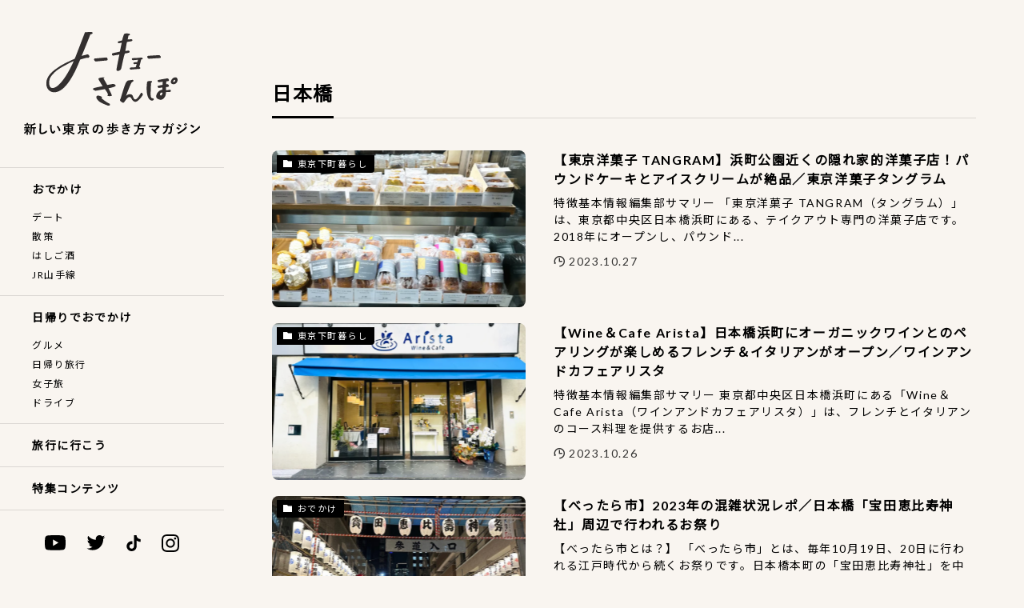

--- FILE ---
content_type: text/html; charset=utf-8
request_url: https://tokyo-sanpo.com/articles/tag/%E6%97%A5%E6%9C%AC%E6%A9%8B/
body_size: 18037
content:
<!DOCTYPE html>
<html lang="ja" data-loaded="false" data-scrolled="false" data-spmenu="closed">
<head>
<meta charset="utf-8">
<meta name="format-detection" content="telephone=no">
<meta http-equiv="X-UA-Compatible" content="IE=edge">
<meta name="viewport" content="width=device-width, viewport-fit=cover">
<script data-cfasync="false" data-no-defer="1">var ewww_webp_supported=!1;function check_webp_feature(A,e){var w;e=void 0!==e?e:function(){},ewww_webp_supported?e(ewww_webp_supported):((w=new Image).onload=function(){ewww_webp_supported=0<w.width&&0<w.height,e&&e(ewww_webp_supported)},w.onerror=function(){e&&e(!1)},w.src="data:image/webp;base64,"+{alpha:"UklGRkoAAABXRUJQVlA4WAoAAAAQAAAAAAAAAAAAQUxQSAwAAAARBxAR/Q9ERP8DAABWUDggGAAAABQBAJ0BKgEAAQAAAP4AAA3AAP7mtQAAAA=="}[A])}check_webp_feature("alpha");</script><script data-cfasync="false" data-no-defer="1">var Arrive=function(c,w){"use strict";if(c.MutationObserver&&"undefined"!=typeof HTMLElement){var r,a=0,u=(r=HTMLElement.prototype.matches||HTMLElement.prototype.webkitMatchesSelector||HTMLElement.prototype.mozMatchesSelector||HTMLElement.prototype.msMatchesSelector,{matchesSelector:function(e,t){return e instanceof HTMLElement&&r.call(e,t)},addMethod:function(e,t,r){var a=e[t];e[t]=function(){return r.length==arguments.length?r.apply(this,arguments):"function"==typeof a?a.apply(this,arguments):void 0}},callCallbacks:function(e,t){t&&t.options.onceOnly&&1==t.firedElems.length&&(e=[e[0]]);for(var r,a=0;r=e[a];a++)r&&r.callback&&r.callback.call(r.elem,r.elem);t&&t.options.onceOnly&&1==t.firedElems.length&&t.me.unbindEventWithSelectorAndCallback.call(t.target,t.selector,t.callback)},checkChildNodesRecursively:function(e,t,r,a){for(var i,n=0;i=e[n];n++)r(i,t,a)&&a.push({callback:t.callback,elem:i}),0<i.childNodes.length&&u.checkChildNodesRecursively(i.childNodes,t,r,a)},mergeArrays:function(e,t){var r,a={};for(r in e)e.hasOwnProperty(r)&&(a[r]=e[r]);for(r in t)t.hasOwnProperty(r)&&(a[r]=t[r]);return a},toElementsArray:function(e){return e=void 0!==e&&("number"!=typeof e.length||e===c)?[e]:e}}),e=(l.prototype.addEvent=function(e,t,r,a){a={target:e,selector:t,options:r,callback:a,firedElems:[]};return this._beforeAdding&&this._beforeAdding(a),this._eventsBucket.push(a),a},l.prototype.removeEvent=function(e){for(var t,r=this._eventsBucket.length-1;t=this._eventsBucket[r];r--)e(t)&&(this._beforeRemoving&&this._beforeRemoving(t),(t=this._eventsBucket.splice(r,1))&&t.length&&(t[0].callback=null))},l.prototype.beforeAdding=function(e){this._beforeAdding=e},l.prototype.beforeRemoving=function(e){this._beforeRemoving=e},l),t=function(i,n){var o=new e,l=this,s={fireOnAttributesModification:!1};return o.beforeAdding(function(t){var e=t.target;e!==c.document&&e!==c||(e=document.getElementsByTagName("html")[0]);var r=new MutationObserver(function(e){n.call(this,e,t)}),a=i(t.options);r.observe(e,a),t.observer=r,t.me=l}),o.beforeRemoving(function(e){e.observer.disconnect()}),this.bindEvent=function(e,t,r){t=u.mergeArrays(s,t);for(var a=u.toElementsArray(this),i=0;i<a.length;i++)o.addEvent(a[i],e,t,r)},this.unbindEvent=function(){var r=u.toElementsArray(this);o.removeEvent(function(e){for(var t=0;t<r.length;t++)if(this===w||e.target===r[t])return!0;return!1})},this.unbindEventWithSelectorOrCallback=function(r){var a=u.toElementsArray(this),i=r,e="function"==typeof r?function(e){for(var t=0;t<a.length;t++)if((this===w||e.target===a[t])&&e.callback===i)return!0;return!1}:function(e){for(var t=0;t<a.length;t++)if((this===w||e.target===a[t])&&e.selector===r)return!0;return!1};o.removeEvent(e)},this.unbindEventWithSelectorAndCallback=function(r,a){var i=u.toElementsArray(this);o.removeEvent(function(e){for(var t=0;t<i.length;t++)if((this===w||e.target===i[t])&&e.selector===r&&e.callback===a)return!0;return!1})},this},i=new function(){var s={fireOnAttributesModification:!1,onceOnly:!1,existing:!1};function n(e,t,r){return!(!u.matchesSelector(e,t.selector)||(e._id===w&&(e._id=a++),-1!=t.firedElems.indexOf(e._id)))&&(t.firedElems.push(e._id),!0)}var c=(i=new t(function(e){var t={attributes:!1,childList:!0,subtree:!0};return e.fireOnAttributesModification&&(t.attributes=!0),t},function(e,i){e.forEach(function(e){var t=e.addedNodes,r=e.target,a=[];null!==t&&0<t.length?u.checkChildNodesRecursively(t,i,n,a):"attributes"===e.type&&n(r,i)&&a.push({callback:i.callback,elem:r}),u.callCallbacks(a,i)})})).bindEvent;return i.bindEvent=function(e,t,r){t=void 0===r?(r=t,s):u.mergeArrays(s,t);var a=u.toElementsArray(this);if(t.existing){for(var i=[],n=0;n<a.length;n++)for(var o=a[n].querySelectorAll(e),l=0;l<o.length;l++)i.push({callback:r,elem:o[l]});if(t.onceOnly&&i.length)return r.call(i[0].elem,i[0].elem);setTimeout(u.callCallbacks,1,i)}c.call(this,e,t,r)},i},o=new function(){var a={};function i(e,t){return u.matchesSelector(e,t.selector)}var n=(o=new t(function(){return{childList:!0,subtree:!0}},function(e,r){e.forEach(function(e){var t=e.removedNodes,e=[];null!==t&&0<t.length&&u.checkChildNodesRecursively(t,r,i,e),u.callCallbacks(e,r)})})).bindEvent;return o.bindEvent=function(e,t,r){t=void 0===r?(r=t,a):u.mergeArrays(a,t),n.call(this,e,t,r)},o};d(HTMLElement.prototype),d(NodeList.prototype),d(HTMLCollection.prototype),d(HTMLDocument.prototype),d(Window.prototype);var n={};return s(i,n,"unbindAllArrive"),s(o,n,"unbindAllLeave"),n}function l(){this._eventsBucket=[],this._beforeAdding=null,this._beforeRemoving=null}function s(e,t,r){u.addMethod(t,r,e.unbindEvent),u.addMethod(t,r,e.unbindEventWithSelectorOrCallback),u.addMethod(t,r,e.unbindEventWithSelectorAndCallback)}function d(e){e.arrive=i.bindEvent,s(i,e,"unbindArrive"),e.leave=o.bindEvent,s(o,e,"unbindLeave")}}(window,void 0),ewww_webp_supported=!1;function check_webp_feature(e,t){var r;ewww_webp_supported?t(ewww_webp_supported):((r=new Image).onload=function(){ewww_webp_supported=0<r.width&&0<r.height,t(ewww_webp_supported)},r.onerror=function(){t(!1)},r.src="data:image/webp;base64,"+{alpha:"UklGRkoAAABXRUJQVlA4WAoAAAAQAAAAAAAAAAAAQUxQSAwAAAARBxAR/Q9ERP8DAABWUDggGAAAABQBAJ0BKgEAAQAAAP4AAA3AAP7mtQAAAA==",animation:"UklGRlIAAABXRUJQVlA4WAoAAAASAAAAAAAAAAAAQU5JTQYAAAD/////AABBTk1GJgAAAAAAAAAAAAAAAAAAAGQAAABWUDhMDQAAAC8AAAAQBxAREYiI/gcA"}[e])}function ewwwLoadImages(e){if(e){for(var t=document.querySelectorAll(".batch-image img, .image-wrapper a, .ngg-pro-masonry-item a, .ngg-galleria-offscreen-seo-wrapper a"),r=0,a=t.length;r<a;r++)ewwwAttr(t[r],"data-src",t[r].getAttribute("data-webp")),ewwwAttr(t[r],"data-thumbnail",t[r].getAttribute("data-webp-thumbnail"));for(var i=document.querySelectorAll(".rev_slider ul li"),r=0,a=i.length;r<a;r++){ewwwAttr(i[r],"data-thumb",i[r].getAttribute("data-webp-thumb"));for(var n=1;n<11;)ewwwAttr(i[r],"data-param"+n,i[r].getAttribute("data-webp-param"+n)),n++}for(r=0,a=(i=document.querySelectorAll(".rev_slider img")).length;r<a;r++)ewwwAttr(i[r],"data-lazyload",i[r].getAttribute("data-webp-lazyload"));for(var o=document.querySelectorAll("div.woocommerce-product-gallery__image"),r=0,a=o.length;r<a;r++)ewwwAttr(o[r],"data-thumb",o[r].getAttribute("data-webp-thumb"))}for(var l=document.querySelectorAll("video"),r=0,a=l.length;r<a;r++)ewwwAttr(l[r],"poster",e?l[r].getAttribute("data-poster-webp"):l[r].getAttribute("data-poster-image"));for(var s,c=document.querySelectorAll("img.ewww_webp_lazy_load"),r=0,a=c.length;r<a;r++)e&&(ewwwAttr(c[r],"data-lazy-srcset",c[r].getAttribute("data-lazy-srcset-webp")),ewwwAttr(c[r],"data-srcset",c[r].getAttribute("data-srcset-webp")),ewwwAttr(c[r],"data-lazy-src",c[r].getAttribute("data-lazy-src-webp")),ewwwAttr(c[r],"data-src",c[r].getAttribute("data-src-webp")),ewwwAttr(c[r],"data-orig-file",c[r].getAttribute("data-webp-orig-file")),ewwwAttr(c[r],"data-medium-file",c[r].getAttribute("data-webp-medium-file")),ewwwAttr(c[r],"data-large-file",c[r].getAttribute("data-webp-large-file")),null!=(s=c[r].getAttribute("srcset"))&&!1!==s&&s.includes("R0lGOD")&&ewwwAttr(c[r],"src",c[r].getAttribute("data-lazy-src-webp"))),c[r].className=c[r].className.replace(/\bewww_webp_lazy_load\b/,"");for(var w=document.querySelectorAll(".ewww_webp"),r=0,a=w.length;r<a;r++)e?(ewwwAttr(w[r],"srcset",w[r].getAttribute("data-srcset-webp")),ewwwAttr(w[r],"src",w[r].getAttribute("data-src-webp")),ewwwAttr(w[r],"data-orig-file",w[r].getAttribute("data-webp-orig-file")),ewwwAttr(w[r],"data-medium-file",w[r].getAttribute("data-webp-medium-file")),ewwwAttr(w[r],"data-large-file",w[r].getAttribute("data-webp-large-file")),ewwwAttr(w[r],"data-large_image",w[r].getAttribute("data-webp-large_image")),ewwwAttr(w[r],"data-src",w[r].getAttribute("data-webp-src"))):(ewwwAttr(w[r],"srcset",w[r].getAttribute("data-srcset-img")),ewwwAttr(w[r],"src",w[r].getAttribute("data-src-img"))),w[r].className=w[r].className.replace(/\bewww_webp\b/,"ewww_webp_loaded");window.jQuery&&jQuery.fn.isotope&&jQuery.fn.imagesLoaded&&(jQuery(".fusion-posts-container-infinite").imagesLoaded(function(){jQuery(".fusion-posts-container-infinite").hasClass("isotope")&&jQuery(".fusion-posts-container-infinite").isotope()}),jQuery(".fusion-portfolio:not(.fusion-recent-works) .fusion-portfolio-wrapper").imagesLoaded(function(){jQuery(".fusion-portfolio:not(.fusion-recent-works) .fusion-portfolio-wrapper").isotope()}))}function ewwwWebPInit(e){ewwwLoadImages(e),ewwwNggLoadGalleries(e),document.arrive(".ewww_webp",function(){ewwwLoadImages(e)}),document.arrive(".ewww_webp_lazy_load",function(){ewwwLoadImages(e)}),document.arrive("videos",function(){ewwwLoadImages(e)}),"loading"==document.readyState?document.addEventListener("DOMContentLoaded",ewwwJSONParserInit):("undefined"!=typeof galleries&&ewwwNggParseGalleries(e),ewwwWooParseVariations(e))}function ewwwAttr(e,t,r){null!=r&&!1!==r&&e.setAttribute(t,r)}function ewwwJSONParserInit(){"undefined"!=typeof galleries&&check_webp_feature("alpha",ewwwNggParseGalleries),check_webp_feature("alpha",ewwwWooParseVariations)}function ewwwWooParseVariations(e){if(e)for(var t=document.querySelectorAll("form.variations_form"),r=0,a=t.length;r<a;r++){var i=t[r].getAttribute("data-product_variations"),n=!1;try{for(var o in i=JSON.parse(i))void 0!==i[o]&&void 0!==i[o].image&&(void 0!==i[o].image.src_webp&&(i[o].image.src=i[o].image.src_webp,n=!0),void 0!==i[o].image.srcset_webp&&(i[o].image.srcset=i[o].image.srcset_webp,n=!0),void 0!==i[o].image.full_src_webp&&(i[o].image.full_src=i[o].image.full_src_webp,n=!0),void 0!==i[o].image.gallery_thumbnail_src_webp&&(i[o].image.gallery_thumbnail_src=i[o].image.gallery_thumbnail_src_webp,n=!0),void 0!==i[o].image.thumb_src_webp&&(i[o].image.thumb_src=i[o].image.thumb_src_webp,n=!0));n&&ewwwAttr(t[r],"data-product_variations",JSON.stringify(i))}catch(e){}}}function ewwwNggParseGalleries(e){if(e)for(var t in galleries){var r=galleries[t];galleries[t].images_list=ewwwNggParseImageList(r.images_list)}}function ewwwNggLoadGalleries(e){e&&document.addEventListener("ngg.galleria.themeadded",function(e,t){window.ngg_galleria._create_backup=window.ngg_galleria.create,window.ngg_galleria.create=function(e,t){var r=$(e).data("id");return galleries["gallery_"+r].images_list=ewwwNggParseImageList(galleries["gallery_"+r].images_list),window.ngg_galleria._create_backup(e,t)}})}function ewwwNggParseImageList(e){for(var t in e){var r=e[t];if(void 0!==r["image-webp"]&&(e[t].image=r["image-webp"],delete e[t]["image-webp"]),void 0!==r["thumb-webp"]&&(e[t].thumb=r["thumb-webp"],delete e[t]["thumb-webp"]),void 0!==r.full_image_webp&&(e[t].full_image=r.full_image_webp,delete e[t].full_image_webp),void 0!==r.srcsets)for(var a in r.srcsets)nggSrcset=r.srcsets[a],void 0!==r.srcsets[a+"-webp"]&&(e[t].srcsets[a]=r.srcsets[a+"-webp"],delete e[t].srcsets[a+"-webp"]);if(void 0!==r.full_srcsets)for(var i in r.full_srcsets)nggFSrcset=r.full_srcsets[i],void 0!==r.full_srcsets[i+"-webp"]&&(e[t].full_srcsets[i]=r.full_srcsets[i+"-webp"],delete e[t].full_srcsets[i+"-webp"])}return e}check_webp_feature("alpha",ewwwWebPInit);</script><title>日本橋 &#8211; トーキョーさんぽ</title>
<meta name="robots" content="max-image-preview:large">
	<style>img:is([sizes="auto" i], [sizes^="auto," i]) { contain-intrinsic-size: 3000px 1500px }</style>
	<link rel="dns-prefetch">
<link rel="dns-prefetch" href="//unpkg.com">
<link rel="dns-prefetch" href="//fonts.googleapis.com">
<link rel="alternate" type="application/rss+xml" title="トーキョーさんぽ &raquo; フィード" href="/feed">
<link rel="alternate" type="application/rss+xml" title="トーキョーさんぽ &raquo; コメントフィード" href="/comments/feed">
<link rel="alternate" type="application/rss+xml" title="トーキョーさんぽ &raquo; 日本橋 タグのフィード" href="/articles/tag/%e6%97%a5%e6%9c%ac%e6%a9%8b/feed">
<link rel="stylesheet" id="wp-block-library-css" href="/wp-includes/css/dist/block-library/style.min.css?ver=6.8.1" type="text/css" media="all">
<link rel="stylesheet" id="swell-icons-css" href="/wp-content/themes/swell/build/css/swell-icons.css?ver=2.5.8.5" type="text/css" media="all">
<link rel="stylesheet" id="main_style-css" href="/wp-content/themes/swell/build/css/main.css?ver=2.5.8.5" type="text/css" media="all">
<link rel="stylesheet" id="swell_blocks-css" href="/wp-content/themes/swell/build/css/blocks.css?ver=2.5.8.5" type="text/css" media="all">
<style id="swell_custom-inline-css" type="text/css">:root{--swl-fz--content:4vw;--swl-font_family:"游ゴシック体", "Yu Gothic", YuGothic, "Hiragino Kaku Gothic ProN", "Hiragino Sans", Meiryo, sans-serif;--swl-font_weight:500;--color_main:#222222;--color_text:#000000;--color_link:#51a0d6;--color_border:rgba(200,200,200,.5);--color_gray:rgba(200,200,200,.15);--color_htag:#222222;--color_bg:#faf5ea;--color_gradient1:#ffffff;--color_gradient2:#ffffff;--color_main_thin:rgba(43, 43, 43, 0.05 );--color_main_dark:rgba(26, 26, 26, 1 );--color_list_check:#222222;--color_list_num:#222222;--color_list_good:#42b8a5;--color_list_bad:#f27c55;--color_faq_q:#f27c55;--color_faq_a:#51a0d6;--color_capbox_01:#f27c55;--color_capbox_01_bg:#fff8eb;--color_capbox_02:#51a0d6;--color_capbox_02_bg:#edf5ff;--color_capbox_03:#42b8a5;--color_capbox_03_bg:#eafaf2;--color_icon_good:#3cd250;--color_icon_good_bg:#ecffe9;--color_icon_bad:#4b73eb;--color_icon_bad_bg:#eafaff;--color_icon_info:#f578b4;--color_icon_info_bg:#fff0fa;--color_icon_announce:#ffa537;--color_icon_announce_bg:#fff5f0;--color_icon_pen:#7a7a7a;--color_icon_pen_bg:#f7f7f7;--color_icon_book:#787364;--color_icon_book_bg:#f8f6ef;--color_icon_point:#ffa639;--color_icon_check:#86d67c;--color_icon_batsu:#f36060;--color_icon_hatena:#5295cc;--color_icon_caution:#f7da38;--color_icon_memo:#84878a;--color_btn_red:#f27c55;--color_btn_blue:#51a0d6;--color_btn_green:#42b8a5;--color_btn_blue_dark:rgba(61, 120, 161, 1 );--color_btn_red_dark:rgba(182, 93, 64, 1 );--color_btn_green_dark:rgba(50, 138, 124, 1 );--color_deep01:#f27c55;--color_deep02:#51a0d6;--color_deep03:#42b8a5;--color_deep04:#fab937;--color_pale01:#fff2f0;--color_pale02:#f3f8fd;--color_pale03:#f1f9ee;--color_pale04:#fdf9ee;--color_mark_blue:#86b6d6;--color_mark_green:#80b7af;--color_mark_yellow:#f9d284;--color_mark_orange:#f2ab93;--border01:solid 1px var(--color_main);--border02:double 4px var(--color_main);--border03:dashed 2px var(--color_border);--border04:solid 4px var(--color_gray);--card_posts_thumb_ratio:56.25%;--list_posts_thumb_ratio:61.8%;--big_posts_thumb_ratio:56.25%;--thumb_posts_thumb_ratio:61.8%;--color_header_bg:#fdfdfd;--color_header_text:#333;--color_footer_bg:#fdfdfd;--color_footer_text:#333;--container_size:1200px;--article_size:900px;--logo_size_sp:48px;--logo_size_pc:40px;--logo_size_pcfix:32px;}.is-style-btn_normal a{border-radius:80px}.is-style-btn_solid a{border-radius:80px}.is-style-btn_shiny a{border-radius:80px}.is-style-btn_line a{border-radius:80px}.post_content blockquote{padding:1.5em 2em 1.5em 3em}.post_content blockquote::before{content:"";display:block;width:5px;height:calc(100% - 3em);top:1.5em;left:1.5em;border-left:solid 1px rgba(180,180,180,.75);border-right:solid 1px rgba(180,180,180,.75);}.mark_blue{background:-webkit-linear-gradient(transparent 64%,var(--color_mark_blue) 0%);background:linear-gradient(transparent 64%,var(--color_mark_blue) 0%)}.mark_green{background:-webkit-linear-gradient(transparent 64%,var(--color_mark_green) 0%);background:linear-gradient(transparent 64%,var(--color_mark_green) 0%)}.mark_yellow{background:-webkit-linear-gradient(transparent 64%,var(--color_mark_yellow) 0%);background:linear-gradient(transparent 64%,var(--color_mark_yellow) 0%)}.mark_orange{background:-webkit-linear-gradient(transparent 64%,var(--color_mark_orange) 0%);background:linear-gradient(transparent 64%,var(--color_mark_orange) 0%)}[class*="is-style-icon_"]{color:#333;border-width:0}[class*="is-style-big_icon_"]{border-width:2px;border-style:solid}[data-col="gray"] .c-balloon__text{background:#f7f7f7;border-color:#ccc}[data-col="gray"] .c-balloon__before{border-right-color:#f7f7f7}[data-col="green"] .c-balloon__text{background:#d1f8c2;border-color:#9ddd93}[data-col="green"] .c-balloon__before{border-right-color:#d1f8c2}[data-col="blue"] .c-balloon__text{background:#e2f6ff;border-color:#93d2f0}[data-col="blue"] .c-balloon__before{border-right-color:#e2f6ff}[data-col="red"] .c-balloon__text{background:#ffebeb;border-color:#f48789}[data-col="red"] .c-balloon__before{border-right-color:#ffebeb}[data-col="yellow"] .c-balloon__text{background:#f9f7d2;border-color:#fbe593}[data-col="yellow"] .c-balloon__before{border-right-color:#f9f7d2}.-type-list2 .p-postList__body::after,.-type-big .p-postList__body::after{content: "READ MORE »";}.c-postThumb__cat{background-color:#222222;color:#fff}.post_content h2{background:var(--color_htag);padding:.75em 1em;color:#fff}.post_content h2::before{position:absolute;display:block;pointer-events:none;content:"";top:-4px;left:0;width:100%;height:calc(100% + 4px);box-sizing:content-box;border-top:solid 2px var(--color_htag);border-bottom:solid 2px var(--color_htag)}.post_content h3{padding:0 .5em .5em}.post_content h3::before{content:"";width:100%;height:2px;background: repeating-linear-gradient(90deg, var(--color_htag) 0%, var(--color_htag) 29.3%, rgba(150,150,150,.2) 29.3%, rgba(150,150,150,.2) 100%)}.post_content h4{padding:0 0 0 16px;border-left:solid 2px var(--color_htag)}.l-header{box-shadow: 0 1px 4px rgba(0,0,0,.12)}.l-header__menuBtn{order:1}.l-header__customBtn{order:3}.c-gnav a::after{background:var(--color_main);width:100%;height:2px;transform:scaleX(0)}.p-spHeadMenu .menu-item.-current{border-bottom-color:var(--color_main)}.c-gnav > li:hover > a::after,.c-gnav > .-current > a::after{transform: scaleX(1)}.c-gnav .sub-menu{color:#333;background:#fff}.l-fixHeader::before{opacity:1}#pagetop{border-radius:50%}.c-widget__title.-spmenu{padding:.5em .75em;border-radius:var(--swl-radius--2, 0px);background:var(--color_main);color:#fff;}.c-widget__title.-footer{padding:.5em}.c-widget__title.-footer::before{content:"";bottom:0;left:0;width:40%;z-index:1;background:var(--color_main)}.c-widget__title.-footer::after{content:"";bottom:0;left:0;width:100%;background:var(--color_border)}.p-spMenu{color:#333}.p-spMenu__inner::before{background:#fdfdfd;opacity:1}.p-spMenu__overlay{background:#000;opacity:0.6}[class*="page-numbers"]{color:#fff;background-color:#dedede}a{text-decoration: none}.l-topTitleArea.c-filterLayer::before{background-color:#000;opacity:0.2;content:""}@media screen and (min-width: 960px){:root{}}@media screen and (max-width: 959px){:root{}.l-header__logo{order:2;text-align:center}}@media screen and (min-width: 600px){:root{--swl-fz--content:16px;}}@media screen and (max-width: 599px){:root{}}@media (min-width: 1108px) {.alignwide{left:-100px;width:calc(100% + 200px);}}@media (max-width: 1108px) {.-sidebar-off .swell-block-fullWide__inner.l-container .alignwide{left:0px;width:100%;}}.l-fixHeader .l-fixHeader__gnav{order:0}[data-scrolled=true] .l-fixHeader[data-ready]{opacity:1;-webkit-transform:translateY(0)!important;transform:translateY(0)!important;visibility:visible}.-body-solid .l-fixHeader{box-shadow:0 2px 4px var(--swl-color_shadow)}.l-fixHeader__inner{align-items:stretch;color:var(--color_header_text);display:flex;padding-bottom:0;padding-top:0;position:relative;z-index:1}.l-fixHeader__logo{align-items:center;display:flex;line-height:1;margin-right:24px;order:0;padding:16px 0}:root{--swl-radius--2:2px;--swl-radius--4:4px;--swl-radius--8:8px}.c-categoryList__link,.c-tagList__link,.tag-cloud-link{border-radius:16px;padding:6px 10px}.-related .p-postList__thumb,.is-style-bg_gray,.is-style-bg_main,.is-style-bg_main_thin,.is-style-bg_stripe,.is-style-border_dg,.is-style-border_dm,.is-style-border_sg,.is-style-border_sm,.is-style-dent_box,.is-style-note_box,.is-style-stitch,[class*=is-style-big_icon_],input[type=number],input[type=text],textarea{border-radius:4px}.-ps-style-img .p-postList__link,.-type-thumb .p-postList__link,.p-postList__thumb{border-radius:12px;overflow:hidden;z-index:0}.c-widget .-type-list.-w-ranking .p-postList__item:before{border-radius:16px;left:2px;top:2px}.c-widget .-type-card.-w-ranking .p-postList__item:before{border-radius:0 0 4px 4px}.c-postThumb__cat{border-radius:16px;margin:.5em;padding:0 8px}.cap_box_ttl{border-radius:2px 2px 0 0}.cap_box_content{border-radius:0 0 2px 2px}.cap_box.is-style-small_ttl .cap_box_content{border-radius:0 2px 2px 2px}.cap_box.is-style-inner .cap_box_content,.cap_box.is-style-onborder_ttl2 .cap_box_content,.cap_box.is-style-onborder_ttl2 .cap_box_ttl,.cap_box.is-style-onborder_ttl .cap_box_content,.cap_box.is-style-shadow{border-radius:2px}.is-style-more_btn>a,.p-postList__body:after,.submit{border-radius:40px}@media (min-width:960px){#sidebar .-type-list .p-postList__thumb{border-radius:8px}}@media (max-width:959px){.-ps-style-img .p-postList__link,.-type-thumb .p-postList__link,.p-postList__thumb{border-radius:8px}}.p-spHeadMenu{text-align:center}.p-spHeadMenu .sub-menu{display:none}.p-spHeadMenu .menu-item{-webkit-backface-visibility:hidden;backface-visibility:hidden;border-bottom:2px solid transparent;flex-shrink:0;font-size:12px;height:36px;padding:0;width:auto}.p-spHeadMenu .menu-item.-current{border-bottom-color:currentColor}.p-spHeadMenu a{display:block;line-height:36px;padding:0 12px;text-decoration:none}.l-header__spNav.swiper:not(.swiper-initialized) .p-spHeadMenu{visibility:hidden}.l-header__spNav a{color:var(--color_header_text)}.l-header__spNav[data-loop="0"] .p-spHeadMenu{display:flex;overflow-x:auto}.l-header__spNav[data-loop="0"] .menu-item:first-child{margin-left:auto}.l-header__spNav[data-loop="0"] .menu-item:last-child{margin-right:auto}@media (min-width:960px){.l-header__spNav{display:none}}@media (min-width:960px){.-series .l-header__inner{align-items:stretch;display:flex}.-series .l-header__logo{align-items:center;display:flex;flex-wrap:wrap;margin-right:24px;padding:16px 0}.-series .l-header__logo .c-catchphrase{font-size:13px;padding:4px 0}.-series .c-headLogo{margin-right:16px}.-series-right .l-header__inner{justify-content:space-between}.-series-right .c-gnavWrap{margin-left:auto}.-series-right .w-header{margin-left:12px}.-series-left .w-header{margin-left:auto}}@media (min-width:960px) and (min-width:600px){.-series .c-headLogo{max-width:400px}}.c-gnav .sub-menu a:before,.c-listMenu a:before{-webkit-font-smoothing:antialiased;-moz-osx-font-smoothing:grayscale;font-family:icomoon!important;font-style:normal;font-variant:normal;font-weight:400;line-height:1;text-transform:none}.c-submenuToggleBtn{display:none}.c-listMenu a{padding:.75em 1em .75em 1.5em;transition:padding .25s}.c-listMenu a:hover{padding-left:1.75em;padding-right:.75em}.c-gnav .sub-menu a:before,.c-listMenu a:before{color:inherit;content:"\e921";display:inline-block;left:2px;position:absolute;top:50%;-webkit-transform:translateY(-50%);transform:translateY(-50%);vertical-align:middle}.c-listMenu .children,.c-listMenu .sub-menu{margin:0}.c-listMenu .children a,.c-listMenu .sub-menu a{font-size:.9em;padding-left:2.5em}.c-listMenu .children a:before,.c-listMenu .sub-menu a:before{left:1em}.c-listMenu .children a:hover,.c-listMenu .sub-menu a:hover{padding-left:2.75em}.c-listMenu .children ul a,.c-listMenu .sub-menu ul a{padding-left:3.25em}.c-listMenu .children ul a:before,.c-listMenu .sub-menu ul a:before{left:1.75em}.c-listMenu .children ul a:hover,.c-listMenu .sub-menu ul a:hover{padding-left:3.5em}.c-gnav li:hover>.sub-menu{opacity:1;visibility:visible}.c-gnav .sub-menu:before{background:inherit;content:"";height:100%;left:0;position:absolute;top:0;width:100%;z-index:0}.c-gnav .sub-menu .sub-menu{left:100%;top:0;z-index:-1}.c-gnav .sub-menu a{padding-left:2em}.c-gnav .sub-menu a:before{left:.5em}.c-gnav .sub-menu a:hover .ttl{left:4px}:root{--color_content_bg:#fff;}.c-widget__title.-side{padding:0 .5em .5em}.c-widget__title.-side::before{content:"";bottom:0;left:0;width:40%;z-index:1;background:var(--color_main)}.c-widget__title.-side::after{content:"";bottom:0;left:0;width:100%;background:var(--color_border)}@media screen and (min-width: 960px){:root{}}@media screen and (max-width: 959px){:root{}}@media screen and (min-width: 600px){:root{}}@media screen and (max-width: 599px){:root{}}.l-content{padding-top:4vw}.p-breadcrumb+.l-content{padding-top:0}.-frame-on.-sidebar-on{--swl-sidebar_margin:36px}.-frame-on .l-mainContent{background:#fff;border-radius:var(--swl-radius--4,0);padding:3vw}.-frame-on-sidebar #sidebar .c-widget{background:#fff;border-radius:var(--swl-radius--4,0);overflow:hidden;padding:16px}.-frame-on-sidebar #sidebar .widget_swell_prof_widget{padding:0!important}.-frame-on-sidebar #sidebar .p-profileBox{background:#fff;border:none;color:#333}.-frame-on-sidebar #sidebar .calendar_wrap{border:none;padding:0}.-frame-border.-frame-on-sidebar #sidebar .c-widget,.-frame-border .l-mainContent{box-shadow:0 0 1px var(--swl-color_shadow)}.swell-block-fullWide__inner .alignwide{left:0;width:100%}.swell-block-fullWide__inner .alignfull{left:calc(0px - var(--swl-fw_inner_pad, 0))!important;margin-left:0!important;margin-right:0!important;width:calc(100% + var(--swl-fw_inner_pad, 0)*2)!important}@media (max-width:959px){.alignwide,.l-content .alignfull{left:-3vw;width:calc(100% + 6vw)}.l-content{padding-left:2vw;padding-right:2vw}.-frame-on{--swl-pad_container:2vw;--swl-h2-margin--x:-3vw}.-frame-off-sidebar .l-sidebar{padding-left:1vw;padding-right:1vw}.swell-block-fullWide__inner.l-article{--swl-fw_inner_pad:calc(var(--swl-pad_container, 2vw) + 3vw)}.swell-block-fullWide__inner.l-container{--swl-fw_inner_pad:var(--swl-pad_container,2vw)}.swell-block-fullWide__inner.l-article .alignwide{left:-1.5vw;width:calc(100% + 3vw)}}@media (min-width:960px){.alignwide,.l-content .alignfull{left:-48px;width:calc(100% + 96px)}.l-content .c-widget .alignfull{left:-32px;width:calc(100% + 64px)}.-frame-on .l-mainContent{padding:32px}.-frame-on-sidebar #sidebar{width:316px}.swell-block-fullWide__inner.l-article{--swl-fw_inner_pad:calc(var(--swl-pad_post_content) + 32px)}.swell-block-fullWide__inner.l-container{--swl-fw_inner_pad:16px}.swell-block-fullWide__inner.l-article .alignwide{left:-16px;width:calc(100% + 32px)}}@media (min-width:600px){.l-content{padding-top:2em}}.-index-off .p-toc,.swell-toc-placeholder:empty{display:none}.p-toc.-modal{height:100%;margin:0;overflow-y:auto;padding:0}#main_content .p-toc{border-radius:var(--swl-radius--2,0);margin:4em auto;max-width:800px}#sidebar .p-toc{margin-top:-.5em}.p-toc__ttl{display:block;font-size:1.2em;line-height:1;position:relative;text-align:center}.p-toc__ttl:before{content:"\e918";display:inline-block;font-family:icomoon;margin-right:.5em;padding-bottom:2px;vertical-align:middle}#index_modal .p-toc__ttl{margin-bottom:.5em}.p-toc__list li{line-height:1.6}.p-toc__list li li{font-size:.9em}.p-toc__list ol,.p-toc__list ul{padding-bottom:.5em;padding-left:.5em}.p-toc__list .mininote{display:none}.post_content .p-toc__list{padding-left:0}#sidebar .p-toc__list{margin-bottom:0}#sidebar .p-toc__list ol,#sidebar .p-toc__list ul{padding-left:0}.p-toc__link{color:inherit;font-size:inherit;text-decoration:none}.p-toc__link:hover{opacity:.8}.p-toc.-simple{border:1px solid var(--color_border);padding:1.25em}.p-toc.-simple .p-toc__ttl{border-bottom:1px dashed var(--color_border);margin-bottom:1em;padding:0 .5em .75em;text-align:left}@media (min-width:960px){#main_content .p-toc{width:92%}}</style>
<link rel="stylesheet" id="swell-parts/footer-css" href="/wp-content/themes/swell/build/css/modules/parts/footer.css?ver=2.5.8.5" type="text/css" media="all">
<link rel="stylesheet" id="swell-page/term-css" href="/wp-content/themes/swell/build/css/modules/page/term.css?ver=2.5.8.5" type="text/css" media="all">
<style id="classic-theme-styles-inline-css" type="text/css">/*! This file is auto-generated */
.wp-block-button__link{color:#fff;background-color:#32373c;border-radius:9999px;box-shadow:none;text-decoration:none;padding:calc(.667em + 2px) calc(1.333em + 2px);font-size:1.125em}.wp-block-file__button{background:#32373c;color:#fff;text-decoration:none}</style>
<style id="global-styles-inline-css" type="text/css">:root{--wp--preset--aspect-ratio--square: 1;--wp--preset--aspect-ratio--4-3: 4/3;--wp--preset--aspect-ratio--3-4: 3/4;--wp--preset--aspect-ratio--3-2: 3/2;--wp--preset--aspect-ratio--2-3: 2/3;--wp--preset--aspect-ratio--16-9: 16/9;--wp--preset--aspect-ratio--9-16: 9/16;--wp--preset--color--black: #000;--wp--preset--color--cyan-bluish-gray: #abb8c3;--wp--preset--color--white: #fff;--wp--preset--color--pale-pink: #f78da7;--wp--preset--color--vivid-red: #cf2e2e;--wp--preset--color--luminous-vivid-orange: #ff6900;--wp--preset--color--luminous-vivid-amber: #fcb900;--wp--preset--color--light-green-cyan: #7bdcb5;--wp--preset--color--vivid-green-cyan: #00d084;--wp--preset--color--pale-cyan-blue: #8ed1fc;--wp--preset--color--vivid-cyan-blue: #0693e3;--wp--preset--color--vivid-purple: #9b51e0;--wp--preset--color--swl-main: var( --color_main );--wp--preset--color--swl-main-thin: var( --color_main_thin );--wp--preset--color--swl-gray: var( --color_gray );--wp--preset--color--swl-deep-01: var(--color_deep01);--wp--preset--color--swl-deep-02: var(--color_deep02);--wp--preset--color--swl-deep-03: var(--color_deep03);--wp--preset--color--swl-deep-04: var(--color_deep04);--wp--preset--color--swl-pale-01: var(--color_pale01);--wp--preset--color--swl-pale-02: var(--color_pale02);--wp--preset--color--swl-pale-03: var(--color_pale03);--wp--preset--color--swl-pale-04: var(--color_pale04);--wp--preset--gradient--vivid-cyan-blue-to-vivid-purple: linear-gradient(135deg,rgba(6,147,227,1) 0%,rgb(155,81,224) 100%);--wp--preset--gradient--light-green-cyan-to-vivid-green-cyan: linear-gradient(135deg,rgb(122,220,180) 0%,rgb(0,208,130) 100%);--wp--preset--gradient--luminous-vivid-amber-to-luminous-vivid-orange: linear-gradient(135deg,rgba(252,185,0,1) 0%,rgba(255,105,0,1) 100%);--wp--preset--gradient--luminous-vivid-orange-to-vivid-red: linear-gradient(135deg,rgba(255,105,0,1) 0%,rgb(207,46,46) 100%);--wp--preset--gradient--very-light-gray-to-cyan-bluish-gray: linear-gradient(135deg,rgb(238,238,238) 0%,rgb(169,184,195) 100%);--wp--preset--gradient--cool-to-warm-spectrum: linear-gradient(135deg,rgb(74,234,220) 0%,rgb(151,120,209) 20%,rgb(207,42,186) 40%,rgb(238,44,130) 60%,rgb(251,105,98) 80%,rgb(254,248,76) 100%);--wp--preset--gradient--blush-light-purple: linear-gradient(135deg,rgb(255,206,236) 0%,rgb(152,150,240) 100%);--wp--preset--gradient--blush-bordeaux: linear-gradient(135deg,rgb(254,205,165) 0%,rgb(254,45,45) 50%,rgb(107,0,62) 100%);--wp--preset--gradient--luminous-dusk: linear-gradient(135deg,rgb(255,203,112) 0%,rgb(199,81,192) 50%,rgb(65,88,208) 100%);--wp--preset--gradient--pale-ocean: linear-gradient(135deg,rgb(255,245,203) 0%,rgb(182,227,212) 50%,rgb(51,167,181) 100%);--wp--preset--gradient--electric-grass: linear-gradient(135deg,rgb(202,248,128) 0%,rgb(113,206,126) 100%);--wp--preset--gradient--midnight: linear-gradient(135deg,rgb(2,3,129) 0%,rgb(40,116,252) 100%);--wp--preset--font-size--small: 0.9em;--wp--preset--font-size--medium: 1.1em;--wp--preset--font-size--large: 1.25em;--wp--preset--font-size--x-large: 42px;--wp--preset--font-size--xs: 0.75em;--wp--preset--font-size--huge: 1.6em;--wp--preset--spacing--20: 0.44rem;--wp--preset--spacing--30: 0.67rem;--wp--preset--spacing--40: 1rem;--wp--preset--spacing--50: 1.5rem;--wp--preset--spacing--60: 2.25rem;--wp--preset--spacing--70: 3.38rem;--wp--preset--spacing--80: 5.06rem;--wp--preset--shadow--natural: 6px 6px 9px rgba(0, 0, 0, 0.2);--wp--preset--shadow--deep: 12px 12px 50px rgba(0, 0, 0, 0.4);--wp--preset--shadow--sharp: 6px 6px 0px rgba(0, 0, 0, 0.2);--wp--preset--shadow--outlined: 6px 6px 0px -3px rgba(255, 255, 255, 1), 6px 6px rgba(0, 0, 0, 1);--wp--preset--shadow--crisp: 6px 6px 0px rgba(0, 0, 0, 1);}:where(.is-layout-flex){gap: 0.5em;}:where(.is-layout-grid){gap: 0.5em;}body .is-layout-flex{display: flex;}.is-layout-flex{flex-wrap: wrap;align-items: center;}.is-layout-flex > :is(*, div){margin: 0;}body .is-layout-grid{display: grid;}.is-layout-grid > :is(*, div){margin: 0;}:where(.wp-block-columns.is-layout-flex){gap: 2em;}:where(.wp-block-columns.is-layout-grid){gap: 2em;}:where(.wp-block-post-template.is-layout-flex){gap: 1.25em;}:where(.wp-block-post-template.is-layout-grid){gap: 1.25em;}.has-black-color{color: var(--wp--preset--color--black) !important;}.has-cyan-bluish-gray-color{color: var(--wp--preset--color--cyan-bluish-gray) !important;}.has-white-color{color: var(--wp--preset--color--white) !important;}.has-pale-pink-color{color: var(--wp--preset--color--pale-pink) !important;}.has-vivid-red-color{color: var(--wp--preset--color--vivid-red) !important;}.has-luminous-vivid-orange-color{color: var(--wp--preset--color--luminous-vivid-orange) !important;}.has-luminous-vivid-amber-color{color: var(--wp--preset--color--luminous-vivid-amber) !important;}.has-light-green-cyan-color{color: var(--wp--preset--color--light-green-cyan) !important;}.has-vivid-green-cyan-color{color: var(--wp--preset--color--vivid-green-cyan) !important;}.has-pale-cyan-blue-color{color: var(--wp--preset--color--pale-cyan-blue) !important;}.has-vivid-cyan-blue-color{color: var(--wp--preset--color--vivid-cyan-blue) !important;}.has-vivid-purple-color{color: var(--wp--preset--color--vivid-purple) !important;}.has-black-background-color{background-color: var(--wp--preset--color--black) !important;}.has-cyan-bluish-gray-background-color{background-color: var(--wp--preset--color--cyan-bluish-gray) !important;}.has-white-background-color{background-color: var(--wp--preset--color--white) !important;}.has-pale-pink-background-color{background-color: var(--wp--preset--color--pale-pink) !important;}.has-vivid-red-background-color{background-color: var(--wp--preset--color--vivid-red) !important;}.has-luminous-vivid-orange-background-color{background-color: var(--wp--preset--color--luminous-vivid-orange) !important;}.has-luminous-vivid-amber-background-color{background-color: var(--wp--preset--color--luminous-vivid-amber) !important;}.has-light-green-cyan-background-color{background-color: var(--wp--preset--color--light-green-cyan) !important;}.has-vivid-green-cyan-background-color{background-color: var(--wp--preset--color--vivid-green-cyan) !important;}.has-pale-cyan-blue-background-color{background-color: var(--wp--preset--color--pale-cyan-blue) !important;}.has-vivid-cyan-blue-background-color{background-color: var(--wp--preset--color--vivid-cyan-blue) !important;}.has-vivid-purple-background-color{background-color: var(--wp--preset--color--vivid-purple) !important;}.has-black-border-color{border-color: var(--wp--preset--color--black) !important;}.has-cyan-bluish-gray-border-color{border-color: var(--wp--preset--color--cyan-bluish-gray) !important;}.has-white-border-color{border-color: var(--wp--preset--color--white) !important;}.has-pale-pink-border-color{border-color: var(--wp--preset--color--pale-pink) !important;}.has-vivid-red-border-color{border-color: var(--wp--preset--color--vivid-red) !important;}.has-luminous-vivid-orange-border-color{border-color: var(--wp--preset--color--luminous-vivid-orange) !important;}.has-luminous-vivid-amber-border-color{border-color: var(--wp--preset--color--luminous-vivid-amber) !important;}.has-light-green-cyan-border-color{border-color: var(--wp--preset--color--light-green-cyan) !important;}.has-vivid-green-cyan-border-color{border-color: var(--wp--preset--color--vivid-green-cyan) !important;}.has-pale-cyan-blue-border-color{border-color: var(--wp--preset--color--pale-cyan-blue) !important;}.has-vivid-cyan-blue-border-color{border-color: var(--wp--preset--color--vivid-cyan-blue) !important;}.has-vivid-purple-border-color{border-color: var(--wp--preset--color--vivid-purple) !important;}.has-vivid-cyan-blue-to-vivid-purple-gradient-background{background: var(--wp--preset--gradient--vivid-cyan-blue-to-vivid-purple) !important;}.has-light-green-cyan-to-vivid-green-cyan-gradient-background{background: var(--wp--preset--gradient--light-green-cyan-to-vivid-green-cyan) !important;}.has-luminous-vivid-amber-to-luminous-vivid-orange-gradient-background{background: var(--wp--preset--gradient--luminous-vivid-amber-to-luminous-vivid-orange) !important;}.has-luminous-vivid-orange-to-vivid-red-gradient-background{background: var(--wp--preset--gradient--luminous-vivid-orange-to-vivid-red) !important;}.has-very-light-gray-to-cyan-bluish-gray-gradient-background{background: var(--wp--preset--gradient--very-light-gray-to-cyan-bluish-gray) !important;}.has-cool-to-warm-spectrum-gradient-background{background: var(--wp--preset--gradient--cool-to-warm-spectrum) !important;}.has-blush-light-purple-gradient-background{background: var(--wp--preset--gradient--blush-light-purple) !important;}.has-blush-bordeaux-gradient-background{background: var(--wp--preset--gradient--blush-bordeaux) !important;}.has-luminous-dusk-gradient-background{background: var(--wp--preset--gradient--luminous-dusk) !important;}.has-pale-ocean-gradient-background{background: var(--wp--preset--gradient--pale-ocean) !important;}.has-electric-grass-gradient-background{background: var(--wp--preset--gradient--electric-grass) !important;}.has-midnight-gradient-background{background: var(--wp--preset--gradient--midnight) !important;}.has-small-font-size{font-size: var(--wp--preset--font-size--small) !important;}.has-medium-font-size{font-size: var(--wp--preset--font-size--medium) !important;}.has-large-font-size{font-size: var(--wp--preset--font-size--large) !important;}.has-x-large-font-size{font-size: var(--wp--preset--font-size--x-large) !important;}
:where(.wp-block-post-template.is-layout-flex){gap: 1.25em;}:where(.wp-block-post-template.is-layout-grid){gap: 1.25em;}
:where(.wp-block-columns.is-layout-flex){gap: 2em;}:where(.wp-block-columns.is-layout-grid){gap: 2em;}
:root :where(.wp-block-pullquote){font-size: 1.5em;line-height: 1.6;}</style>
<link rel="stylesheet" id="child_style-css" href="/wp-content/themes/swell_child/style.css?ver=2024050215620" type="text/css" media="all">
<link rel="stylesheet" id="google-font-css" href="//fonts.googleapis.com/css?family=Lato%3Aital%2Cwght%400%2C100%3B0%2C300%3B0%2C400%3B0%2C700%3B0%2C900%3B1%2C100%3B1%2C300%3B1%2C400%3B1%2C700%3B1%2C900%7CNoto+Sans+JP%3Awght%40300%3B400%3B500%3B700%3B900&#038;display=swap&#038;ver=1.0.0" type="text/css" media="all">
<script type="text/javascript" src="//unpkg.com/swiper@8/swiper-bundle.min.js?ver=6.8.1" id="cdn_swiper-js"></script>
<script type="text/javascript" src="/wp-content/themes/swell_child/assets/js/slider.js?ver=6.8.1" id="slider_script-js"></script>

<noscript><link href="/wp-content/themes/swell/build/css/noscript.css" rel="stylesheet"></noscript>
<link rel="https://api.w.org/" href="/wp-json/">
<link rel="alternate" title="JSON" type="application/json" href="/wp-json/wp/v2/tags/686">
<noscript><style>.lazyload[data-src]{display:none !important;}</style></noscript>
<style>.lazyload{background-image:none !important;}.lazyload:before{background-image:none !important;}</style>
<link rel="icon" href="https://tokyo-sanpo.hldycdn.com/wp-content/uploads/2022/03/07110854/cropped-%E3%83%88%E3%83%BC%E3%82%AD%E3%83%A7%E3%83%BC%E3%81%95%E3%82%93%E3%81%BB%E3%82%9A%E6%AD%A3%E6%96%B9%E5%BD%A2%E3%83%AD%E3%82%B3%E3%82%99-32x32.jpeg" sizes="32x32">
<link rel="icon" href="https://tokyo-sanpo.hldycdn.com/wp-content/uploads/2022/03/07110854/cropped-%E3%83%88%E3%83%BC%E3%82%AD%E3%83%A7%E3%83%BC%E3%81%95%E3%82%93%E3%81%BB%E3%82%9A%E6%AD%A3%E6%96%B9%E5%BD%A2%E3%83%AD%E3%82%B3%E3%82%99-192x192.jpeg" sizes="192x192">
<link rel="apple-touch-icon" href="https://tokyo-sanpo.hldycdn.com/wp-content/uploads/2022/03/07110854/cropped-%E3%83%88%E3%83%BC%E3%82%AD%E3%83%A7%E3%83%BC%E3%81%95%E3%82%93%E3%81%BB%E3%82%9A%E6%AD%A3%E6%96%B9%E5%BD%A2%E3%83%AD%E3%82%B3%E3%82%99-180x180.jpeg">
<meta name="msapplication-TileImage" content="https://tokyo-sanpo.hldycdn.com/wp-content/uploads/2022/03/07110854/cropped-%E3%83%88%E3%83%BC%E3%82%AD%E3%83%A7%E3%83%BC%E3%81%95%E3%82%93%E3%81%BB%E3%82%9A%E6%AD%A3%E6%96%B9%E5%BD%A2%E3%83%AD%E3%82%B3%E3%82%99-270x270.jpeg">

<!-- Global site tag (gtag.js) - Google Analytics -->
<script async src="https://www.googletagmanager.com/gtag/js?id=G-TSC67JRVK7"></script>
<script>window.dataLayer = window.dataLayer || [];
  function gtag(){dataLayer.push(arguments);}
  gtag('js', new Date());

  gtag('config', 'G-TSC67JRVK7');</script>
<!--<script src="https://unpkg.com/swiper@8/swiper-bundle.min.js"></script>
<script src="/wp-content/themes/swell_child/assets/js/slider.js"></script>-->
<!-- Geniee Wrapper Head Tag -->
<script>window.gnshbrequest = window.gnshbrequest || {cmd:[]};
  window.gnshbrequest.cmd.push(function(){
    window.gnshbrequest.forceInternalRequest();
  });</script>
<script async src="https://cpt.geniee.jp/hb/v1/217970/1149/wrapper.min.js"></script>
<!-- /Geniee Wrapper Head Tag -->
</head>
<body>
<script data-cfasync="false" data-no-defer="1">if(ewww_webp_supported){document.body.classList.add("webp-support");}</script>

	<header class="header">

		<div class="header-link-sp">
			<a href="https://www.youtube.com/channel/UC_Sy6TltNbaoErVrC6y8jPA" class="header-link-sp-yt">
				<svg width="26" viewbox="0 0 32 24" fill="none" xmlns="http://www.w3.org/2000/svg" roll="img" aria-label="YouTube" class="icon-yt">
					<path d="M31.3309 3.52C30.9636 2.13455 29.8782 1.04364 28.5018 0.672727C26.0073 0 16 0 16 0C16 0 5.99273 0 3.49818 0.672727C2.12182 1.04364 1.03636 2.13455 0.669091 3.52C0 6.03273 0 11.2727 0 11.2727C0 11.2727 0 16.5127 0.669091 19.0255C1.03636 20.4109 2.12182 21.5018 3.49818 21.8727C5.99455 22.5455 16 22.5455 16 22.5455C16 22.5455 26.0073 22.5455 28.5018 21.8727C29.8782 21.5018 30.9636 20.4109 31.3309 19.0255C32 16.5145 32 11.2727 32 11.2727C32 11.2727 32 6.03273 31.3309 3.52ZM12.7273 16.0309V6.51455L21.0909 11.2727L12.7273 16.0309Z" fill="black"></path>
				</svg>
			</a>
		</div>

		<h1 class="header-logo">
			<a href="/">
				<img src="[data-uri]" alt="トーキョーさんぽ" data-src="/wp-content/themes/swell_child/assets/img/logo.svg" decoding="async" class="lazyload"><noscript><img src="/wp-content/themes/swell_child/assets/img/logo.svg" alt="トーキョーさんぽ" data-eio="l"></noscript>
			</a>
		</h1>

		<div class="header-menu">
      <input type="checkbox" id="menu-btn-check">
      <label for="menu-btn-check" class="menu-btn"><span></span></label>

			<div class="header-menu-content" id="header-menu-content">

				<div class="header-menu-content-box">

					<nav class="header-nav">
						<ul class="header-nav-list">

							<li class="header-nav-list-text nav-list-cat">
								<dl>
									<dt>
										<a href="/articles/category/tokyo">おでかけ</a>
									</dt>
<dd>
										<li class="cat-item cat-item-42">
<a href="/articles/tag/%e3%83%87%e3%83%bc%e3%83%88">デート</a>
</li>
	<li class="cat-item cat-item-140">
<a href="/articles/tag/%e6%95%a3%e7%ad%96">散策</a>
</li>
	<li class="cat-item cat-item-44">
<a href="/articles/tag/%e3%81%af%e3%81%97%e3%81%94%e9%85%92">はしご酒</a>
</li>
	<li class="cat-item cat-item-93">
<a href="/articles/tag/jr%e5%b1%b1%e6%89%8b%e7%b7%9a">JR山手線</a>
</li>
									</dd>
								</dl>
							</li>

							<li class="header-nav-list-text nav-list-cat">
								<dl>
									<dt>
										<a href="/articles/category/around-tokyo">日帰りでおでかけ</a>
									</dt>
									<dd>
										<li class="cat-item cat-item-53">
<a href="/articles/tag/%e3%82%b0%e3%83%ab%e3%83%a1">グルメ</a>
</li>
	<li class="cat-item cat-item-45">
<a href="/articles/tag/%e6%97%a5%e5%b8%b0%e3%82%8a%e6%97%85%e8%a1%8c">日帰り旅行</a>
</li>
	<li class="cat-item cat-item-121">
<a href="/articles/tag/%e5%a5%b3%e5%ad%90%e6%97%85">女子旅</a>
</li>
	<li class="cat-item cat-item-46">
<a href="/articles/tag/%e3%83%89%e3%83%a9%e3%82%a4%e3%83%96">ドライブ</a>
</li>
									</dd>
								</dl>
							</li>

							<li class="header-nav-list-text sub"><a href="/travel">旅行に行こう</a></li>
							<li class="header-nav-list-text sub"><a href="/features">特集コンテンツ</a></li>

						</ul>
					</nav>

						<div class="header-ul-list">
						<ul class="header-sns-list">
							<li class="header-sns-list-youtube">
								<a href="https://www.youtube.com/channel/UC_Sy6TltNbaoErVrC6y8jPA" class="">
									<svg width="26" viewbox="0 0 32 24" fill="none" xmlns="http://www.w3.org/2000/svg" roll="img" aria-label="YouTube" class="icon-yt">
											<path d="M31.3309 3.52C30.9636 2.13455 29.8782 1.04364 28.5018 0.672727C26.0073 0 16 0 16 0C16 0 5.99273 0 3.49818 0.672727C2.12182 1.04364 1.03636 2.13455 0.669091 3.52C0 6.03273 0 11.2727 0 11.2727C0 11.2727 0 16.5127 0.669091 19.0255C1.03636 20.4109 2.12182 21.5018 3.49818 21.8727C5.99455 22.5455 16 22.5455 16 22.5455C16 22.5455 26.0073 22.5455 28.5018 21.8727C29.8782 21.5018 30.9636 20.4109 31.3309 19.0255C32 16.5145 32 11.2727 32 11.2727C32 11.2727 32 6.03273 31.3309 3.52ZM12.7273 16.0309V6.51455L21.0909 11.2727L12.7273 16.0309Z" fill="black"></path>
									</svg>
								</a>
							</li>
							<li class="header-sns-list-twitter">
								<a href="https://twitter.com/h_tokyosanpo" class="">
									<svg width="26" viewbox="0 0 32 24" fill="none" xmlns="http://www.w3.org/2000/svg" roll="img" aria-label="Twitter" class="icon-tw">
										<path d="M10.8054 22.4C21.3715 22.4 27.1507 13.7831 27.1507 6.31054C27.1507 6.06579 27.1451 5.82215 27.1339 5.57961C28.255 4.78142 29.2306 3.78588 30 2.65144C28.9707 3.10125 27.863 3.40443 26.7005 3.54114C27.8866 2.84107 28.7971 1.73308 29.2261 0.413427C28.1162 1.06168 26.8864 1.53243 25.5782 1.786C24.531 0.687942 23.0381 0 21.3861 0C18.2131 0 15.6405 2.53238 15.6405 5.65457C15.6405 6.09887 15.6909 6.52993 15.7894 6.94336C11.0149 6.70743 6.78128 4.45729 3.9488 1.03522C3.45488 1.87089 3.1704 2.84217 3.1704 3.87739C3.1704 5.83979 4.18512 7.57067 5.72624 8.58384C4.78432 8.55517 3.8984 8.3005 3.12448 7.87605C3.12336 7.8992 3.12336 7.92346 3.12336 7.94771C3.12336 10.6862 5.10352 12.9728 7.73216 13.4909C7.24944 13.6199 6.74208 13.6894 6.21792 13.6894C5.84832 13.6894 5.48768 13.653 5.13824 13.5869C5.8696 15.8337 7.98976 17.4687 10.5053 17.5139C8.53856 19.0309 6.06224 19.9349 3.37088 19.9349C2.9072 19.9349 2.45024 19.9084 2 19.8566C4.5424 21.4607 7.5608 22.3967 10.8054 22.3967" fill="black"></path>
									</svg>
								</a>
							</li>
							<li class="header-sns-list-tiktok">
								<a href="https://www.tiktok.com/@tokyo_sanpo" class="">
								<svg width="20" role="img" viewbox="0 0 24 24" xmlns="http://www.w3.org/2000/svg" aria-label="TikTok" class="icon-tk"><path d="M12.525.02c1.31-.02 2.61-.01 3.91-.02.08 1.53.63 3.09 1.75 4.17 1.12 1.11 2.7 1.62 4.24 1.79v4.03c-1.44-.05-2.89-.35-4.2-.97-.57-.26-1.1-.59-1.62-.93-.01 2.92.01 5.84-.02 8.75-.08 1.4-.54 2.79-1.35 3.94-1.31 1.92-3.58 3.17-5.91 3.21-1.43.08-2.86-.31-4.08-1.03-2.02-1.19-3.44-3.37-3.65-5.71-.02-.5-.03-1-.01-1.49.18-1.9 1.12-3.72 2.58-4.96 1.66-1.44 3.98-2.13 6.15-1.72.02 1.48-.04 2.96-.04 4.44-.99-.32-2.15-.23-3.02.37-.63.41-1.11 1.04-1.36 1.75-.21.51-.15 1.07-.14 1.61.24 1.64 1.82 3.02 3.5 2.87 1.12-.01 2.19-.66 2.77-1.61.19-.33.4-.67.41-1.06.1-1.79.06-3.57.07-5.36.01-4.03-.01-8.05.02-12.07z" fill="black"></path></svg>
								</a>
							</li>
							<li class="header-sns-list-ig">
								<a href="https://www.instagram.com/h_tokyosanpo" class="">
									<svg width="22" role="img" viewbox="0 0 24 24" xmlns="http://www.w3.org/2000/svg"><path d="M12 0C8.74 0 8.333.015 7.053.072 5.775.132 4.905.333 4.14.63c-.789.306-1.459.717-2.126 1.384S.935 3.35.63 4.14C.333 4.905.131 5.775.072 7.053.012 8.333 0 8.74 0 12s.015 3.667.072 4.947c.06 1.277.261 2.148.558 2.913.306.788.717 1.459 1.384 2.126.667.666 1.336 1.079 2.126 1.384.766.296 1.636.499 2.913.558C8.333 23.988 8.74 24 12 24s3.667-.015 4.947-.072c1.277-.06 2.148-.262 2.913-.558.788-.306 1.459-.718 2.126-1.384.666-.667 1.079-1.335 1.384-2.126.296-.765.499-1.636.558-2.913.06-1.28.072-1.687.072-4.947s-.015-3.667-.072-4.947c-.06-1.277-.262-2.149-.558-2.913-.306-.789-.718-1.459-1.384-2.126C21.319 1.347 20.651.935 19.86.63c-.765-.297-1.636-.499-2.913-.558C15.667.012 15.26 0 12 0zm0 2.16c3.203 0 3.585.016 4.85.071 1.17.055 1.805.249 2.227.415.562.217.96.477 1.382.896.419.42.679.819.896 1.381.164.422.36 1.057.413 2.227.057 1.266.07 1.646.07 4.85s-.015 3.585-.074 4.85c-.061 1.17-.256 1.805-.421 2.227-.224.562-.479.96-.899 1.382-.419.419-.824.679-1.38.896-.42.164-1.065.36-2.235.413-1.274.057-1.649.07-4.859.07-3.211 0-3.586-.015-4.859-.074-1.171-.061-1.816-.256-2.236-.421-.569-.224-.96-.479-1.379-.899-.421-.419-.69-.824-.9-1.38-.165-.42-.359-1.065-.42-2.235-.045-1.26-.061-1.649-.061-4.844 0-3.196.016-3.586.061-4.861.061-1.17.255-1.814.42-2.234.21-.57.479-.96.9-1.381.419-.419.81-.689 1.379-.898.42-.166 1.051-.361 2.221-.421 1.275-.045 1.65-.06 4.859-.06l.045.03zm0 3.678c-3.405 0-6.162 2.76-6.162 6.162 0 3.405 2.76 6.162 6.162 6.162 3.405 0 6.162-2.76 6.162-6.162 0-3.405-2.76-6.162-6.162-6.162zM12 16c-2.21 0-4-1.79-4-4s1.79-4 4-4 4 1.79 4 4-1.79 4-4 4zm7.846-10.405c0 .795-.646 1.44-1.44 1.44-.795 0-1.44-.646-1.44-1.44 0-.794.646-1.439 1.44-1.439.793-.001 1.44.645 1.44 1.439z" fill="black"></path></svg>
								</a>
							</li>
						</ul>

					</div>

				</div>

			</div>

		</div>

	</header>


	<div id="body_wrap" class="archive tag tag-686 wp-theme-swell wp-child-theme-swell_child -index-off -sidebar-on -frame-on -frame-on-sidebar id_686">
	<div id="content" class="l-content l-container">

		<main id="main_content" class="l-mainContent l-article">
	<div class="l-mainContent__inner">
		<h1 class="c-pageTitle" data-style="b_bottom"><span class="c-pageTitle__inner">日本橋<small class="c-pageTitle__subTitle u-fz-14">– tag –</small></span></h1>		<div class="p-termContent l-parent">
					<div class="c-tabBody p-postListTabBody">
				<div id="post_list_tab_1" class="c-tabBody__item" aria-hidden="false">
				<ul class="p-postList -type-list">
<li class="p-postList__item">
	<a href="/articles/217879" class="p-postList__link">
		<div class="p-postList__thumb c-postThumb">
	<figure class="c-postThumb__figure">
		<img width="1024" height="768" src="[data-uri]" alt="" class="c-postThumb__img u-obf-cover lazyload" sizes="(max-width: 1024px) 100vw, 1024px" data-src="https://tokyo-sanpo.hldycdn.com/wp-content/uploads/2023/10/26175359/image20231026-1-6l5vil-1024x768.webp" data-srcset="https://tokyo-sanpo.hldycdn.com/wp-content/uploads/2023/10/26175359/image20231026-1-6l5vil-1024x768.webp 1024w, https://tokyo-sanpo.hldycdn.com/wp-content/uploads/2023/10/26175359/image20231026-1-6l5vil-300x225.webp 300w, https://tokyo-sanpo.hldycdn.com/wp-content/uploads/2023/10/26175359/image20231026-1-6l5vil-768x576.webp 768w, https://tokyo-sanpo.hldycdn.com/wp-content/uploads/2023/10/26175359/image20231026-1-6l5vil.webp 1200w" data-aspectratio="1024/768"><noscript><img src="https://tokyo-sanpo.hldycdn.com/wp-content/uploads/2023/10/26175359/image20231026-1-6l5vil-1024x768.webp" class="c-postThumb__img u-obf-cover" alt=""></noscript>	</figure>
			<span class="c-postThumb__cat icon-folder" data-cat-id="1609">東京下町暮らし</span>
	</div>
					<div class="p-postList__body">
				<h2 class="p-postList__title">【東京洋菓子 TANGRAM】浜町公園近くの隠れ家的洋菓子店！パウンドケーキとアイスクリームが絶品／東京洋菓子タングラム</h2>									<div class="p-postList__excerpt">
						特徴基本情報編集部サマリー 「東京洋菓子 TANGRAM（タングラム）」は、東京都中央区日本橋浜町にある、テイクアウト専門の洋菓子店です。2018年にオープンし、パウンド...					</div>
								<div class="p-postList__meta">
					<div class="p-postList__times c-postTimes u-thin">
				<time class="c-postTimes__modified icon-modified" datetime="2023-10-27">2023.10.27</time>
	</div>
				</div>
			</div>
			</a>
</li>
<li class="p-postList__item">
	<a href="/articles/217865" class="p-postList__link">
		<div class="p-postList__thumb c-postThumb">
	<figure class="c-postThumb__figure">
		<img width="1024" height="768" src="[data-uri]" alt="" class="c-postThumb__img u-obf-cover lazyload" sizes="(max-width: 1024px) 100vw, 1024px" data-src="https://tokyo-sanpo.hldycdn.com/wp-content/uploads/2023/10/26145533/image20231026-1-1dm4ith-1024x768.webp" data-srcset="https://tokyo-sanpo.hldycdn.com/wp-content/uploads/2023/10/26145533/image20231026-1-1dm4ith-1024x768.webp 1024w, https://tokyo-sanpo.hldycdn.com/wp-content/uploads/2023/10/26145533/image20231026-1-1dm4ith-300x225.webp 300w, https://tokyo-sanpo.hldycdn.com/wp-content/uploads/2023/10/26145533/image20231026-1-1dm4ith-768x576.webp 768w, https://tokyo-sanpo.hldycdn.com/wp-content/uploads/2023/10/26145533/image20231026-1-1dm4ith.webp 1200w" data-aspectratio="1024/768"><noscript><img src="https://tokyo-sanpo.hldycdn.com/wp-content/uploads/2023/10/26145533/image20231026-1-1dm4ith-1024x768.webp" class="c-postThumb__img u-obf-cover" alt=""></noscript>	</figure>
			<span class="c-postThumb__cat icon-folder" data-cat-id="1609">東京下町暮らし</span>
	</div>
					<div class="p-postList__body">
				<h2 class="p-postList__title">【Wine＆Cafe Arista】日本橋浜町にオーガニックワインとのペアリングが楽しめるフレンチ＆イタリアンがオープン／ワインアンドカフェアリスタ</h2>									<div class="p-postList__excerpt">
						特徴基本情報編集部サマリー 東京都中央区日本橋浜町にある「Wine＆Cafe Arista（ワインアンドカフェアリスタ）」は、フレンチとイタリアンのコース料理を提供するお店...					</div>
								<div class="p-postList__meta">
					<div class="p-postList__times c-postTimes u-thin">
				<time class="c-postTimes__modified icon-modified" datetime="2023-10-26">2023.10.26</time>
	</div>
				</div>
			</div>
			</a>
</li>
<li class="p-postList__item">
	<a href="/articles/217768" class="p-postList__link">
		<div class="p-postList__thumb c-postThumb">
	<figure class="c-postThumb__figure">
		<img width="1024" height="768" src="[data-uri]" alt="" class="c-postThumb__img u-obf-cover lazyload" sizes="(max-width: 1024px) 100vw, 1024px" data-src="https://tokyo-sanpo.hldycdn.com/wp-content/uploads/2023/10/23182022/IMG_9264-1024x768.jpg" data-srcset="https://tokyo-sanpo.hldycdn.com/wp-content/uploads/2023/10/23182022/IMG_9264-1024x768.jpg 1024w, https://tokyo-sanpo.hldycdn.com/wp-content/uploads/2023/10/23182022/IMG_9264-300x225.jpg 300w, https://tokyo-sanpo.hldycdn.com/wp-content/uploads/2023/10/23182022/IMG_9264-768x576.jpg 768w, https://tokyo-sanpo.hldycdn.com/wp-content/uploads/2023/10/23182022/IMG_9264.jpg 1179w" data-aspectratio="1024/768"><noscript><img src="https://tokyo-sanpo.hldycdn.com/wp-content/uploads/2023/10/23182022/IMG_9264-1024x768.jpg" class="c-postThumb__img u-obf-cover" alt=""></noscript>	</figure>
			<span class="c-postThumb__cat icon-folder" data-cat-id="1133">おでかけ</span>
	</div>
					<div class="p-postList__body">
				<h2 class="p-postList__title">【べったら市】2023年の混雑状況レポ／日本橋「宝田恵比寿神社」周辺で行われるお祭り</h2>									<div class="p-postList__excerpt">
						【べったら市とは？】 「べったら市」とは、毎年10月19日、20日に行われる江戸時代から続くお祭りです。日本橋本町の「宝田恵比寿神社」を中心に、日本橋本町と大伝馬町...					</div>
								<div class="p-postList__meta">
					<div class="p-postList__times c-postTimes u-thin">
				<time class="c-postTimes__modified icon-modified" datetime="2023-10-25">2023.10.25</time>
	</div>
				</div>
			</div>
			</a>
</li>
<li class="p-postList__item">
	<a href="/articles/217722" class="p-postList__link">
		<div class="p-postList__thumb c-postThumb">
	<figure class="c-postThumb__figure">
		<img width="1024" height="768" src="[data-uri]" alt="" class="c-postThumb__img u-obf-cover lazyload" sizes="(max-width: 1024px) 100vw, 1024px" data-src="https://tokyo-sanpo.hldycdn.com/wp-content/uploads/2023/10/20121857/image20231020-1-6mxmls-1024x768.webp" data-srcset="https://tokyo-sanpo.hldycdn.com/wp-content/uploads/2023/10/20121857/image20231020-1-6mxmls-1024x768.webp 1024w, https://tokyo-sanpo.hldycdn.com/wp-content/uploads/2023/10/20121857/image20231020-1-6mxmls-300x225.webp 300w, https://tokyo-sanpo.hldycdn.com/wp-content/uploads/2023/10/20121857/image20231020-1-6mxmls-768x576.webp 768w, https://tokyo-sanpo.hldycdn.com/wp-content/uploads/2023/10/20121857/image20231020-1-6mxmls.webp 1200w" data-aspectratio="1024/768"><noscript><img src="https://tokyo-sanpo.hldycdn.com/wp-content/uploads/2023/10/20121857/image20231020-1-6mxmls-1024x768.webp" class="c-postThumb__img u-obf-cover" alt=""></noscript>	</figure>
			<span class="c-postThumb__cat icon-folder" data-cat-id="1378">おすすめスポット</span>
	</div>
					<div class="p-postList__body">
				<h2 class="p-postList__title">【ととけん】日本橋浜町にオープン！ランニング＋サウナ＋ビールが楽しめる新施設</h2>									<div class="p-postList__excerpt">
						特徴基本情報編集部サマリー 東京都中央区日本橋浜町にある「ととけん」は、ランニングステーション（ランステ）＋サウナ＋ビールが楽しめる施設です。2023年9月30日に...					</div>
								<div class="p-postList__meta">
					<div class="p-postList__times c-postTimes u-thin">
				<time class="c-postTimes__modified icon-modified" datetime="2023-10-23">2023.10.23</time>
	</div>
				</div>
			</div>
			</a>
</li>
<li class="p-postList__item">
	<a href="/articles/217500" class="p-postList__link">
		<div class="p-postList__thumb c-postThumb">
	<figure class="c-postThumb__figure">
		<img width="1024" height="768" src="[data-uri]" alt="" class="c-postThumb__img u-obf-cover lazyload" sizes="(max-width: 1024px) 100vw, 1024px" data-src="https://tokyo-sanpo.hldycdn.com/wp-content/uploads/2023/10/17151616/image20231017-1-15r98v8-1024x768.webp" data-srcset="https://tokyo-sanpo.hldycdn.com/wp-content/uploads/2023/10/17151616/image20231017-1-15r98v8-1024x768.webp 1024w, https://tokyo-sanpo.hldycdn.com/wp-content/uploads/2023/10/17151616/image20231017-1-15r98v8-300x225.webp 300w, https://tokyo-sanpo.hldycdn.com/wp-content/uploads/2023/10/17151616/image20231017-1-15r98v8-768x576.webp 768w, https://tokyo-sanpo.hldycdn.com/wp-content/uploads/2023/10/17151616/image20231017-1-15r98v8.webp 1200w" data-aspectratio="1024/768"><noscript><img src="https://tokyo-sanpo.hldycdn.com/wp-content/uploads/2023/10/17151616/image20231017-1-15r98v8-1024x768.webp" class="c-postThumb__img u-obf-cover" alt=""></noscript>	</figure>
			<span class="c-postThumb__cat icon-folder" data-cat-id="1609">東京下町暮らし</span>
	</div>
					<div class="p-postList__body">
				<h2 class="p-postList__title">【おやつのこぼく】予約がおすすめ！日本橋浜町にある小さなテイクアウトスイーツショップ</h2>									<div class="p-postList__excerpt">
						特徴基本情報編集部サマリー 「おやつのこぼく」は東京都中央区日本橋浜町にあるスイーツのお店です。こちらはテイクアウト専門で、季節のフルーツを使用したケーキや焼...					</div>
								<div class="p-postList__meta">
					<div class="p-postList__times c-postTimes u-thin">
				<time class="c-postTimes__modified icon-modified" datetime="2023-10-19">2023.10.19</time>
	</div>
				</div>
			</div>
			</a>
</li>
<li class="p-postList__item">
	<a href="/articles/217436" class="p-postList__link">
		<div class="p-postList__thumb c-postThumb">
	<figure class="c-postThumb__figure">
		<img width="1024" height="768" src="[data-uri]" alt="" class="c-postThumb__img u-obf-cover lazyload" sizes="(max-width: 1024px) 100vw, 1024px" data-src="https://tokyo-sanpo.hldycdn.com/wp-content/uploads/2023/10/16185254/image20231016-1-kw87qg-1024x768.webp" data-srcset="https://tokyo-sanpo.hldycdn.com/wp-content/uploads/2023/10/16185254/image20231016-1-kw87qg-1024x768.webp 1024w, https://tokyo-sanpo.hldycdn.com/wp-content/uploads/2023/10/16185254/image20231016-1-kw87qg-300x225.webp 300w, https://tokyo-sanpo.hldycdn.com/wp-content/uploads/2023/10/16185254/image20231016-1-kw87qg-768x576.webp 768w, https://tokyo-sanpo.hldycdn.com/wp-content/uploads/2023/10/16185254/image20231016-1-kw87qg.webp 1200w" data-aspectratio="1024/768"><noscript><img src="https://tokyo-sanpo.hldycdn.com/wp-content/uploads/2023/10/16185254/image20231016-1-kw87qg-1024x768.webp" class="c-postThumb__img u-obf-cover" alt=""></noscript>	</figure>
			<span class="c-postThumb__cat icon-folder" data-cat-id="1609">東京下町暮らし</span>
	</div>
					<div class="p-postList__body">
				<h2 class="p-postList__title">【Hama House】日本橋浜町の全面ガラス張りブックカフェ！本に囲まれながらランチできるスポット／ハマハウス</h2>									<div class="p-postList__excerpt">
						特徴基本情報編集部サマリー 東京都中央区日本橋浜町にある「Hama House（ハマハウス）」は、ブックカフェです。街のリビングとなる場所をコンセプトにしており、全面ガ...					</div>
								<div class="p-postList__meta">
					<div class="p-postList__times c-postTimes u-thin">
				<time class="c-postTimes__modified icon-modified" datetime="2023-10-27">2023.10.27</time>
	</div>
				</div>
			</div>
			</a>
</li>
<li class="p-postList__item">
	<a href="/articles/217408" class="p-postList__link">
		<div class="p-postList__thumb c-postThumb">
	<figure class="c-postThumb__figure">
		<img width="880" height="660" src="[data-uri]" alt="" class="c-postThumb__img u-obf-cover lazyload" sizes="(max-width: 880px) 100vw, 880px" data-src="https://tokyo-sanpo.hldycdn.com/wp-content/uploads/2023/10/20132750/1470887.webp" data-srcset="https://tokyo-sanpo.hldycdn.com/wp-content/uploads/2023/10/20132750/1470887.webp 880w, https://tokyo-sanpo.hldycdn.com/wp-content/uploads/2023/10/20132750/1470887-300x225.webp 300w, https://tokyo-sanpo.hldycdn.com/wp-content/uploads/2023/10/20132750/1470887-768x576.webp 768w" data-aspectratio="880/660"><noscript><img src="https://tokyo-sanpo.hldycdn.com/wp-content/uploads/2023/10/20132750/1470887.webp" class="c-postThumb__img u-obf-cover" alt=""></noscript>	</figure>
			<span class="c-postThumb__cat icon-folder" data-cat-id="1609">東京下町暮らし</span>
	</div>
					<div class="p-postList__body">
				<h2 class="p-postList__title">【BOULANGERIE LE CINQ】浜町にホテルメイドのパン屋がオープンしたので行ってきた／ブーランジェリー ル・サンク</h2>									<div class="p-postList__excerpt">
						特徴基本情報編集部サマリー 東京都中央区日本橋浜町にある「BOULANGERIE LE CINQ（ブーランジェリー ル・サンク）」は、2023年10月12日にKOKO HOTEL Premierの1階にオ...					</div>
								<div class="p-postList__meta">
					<div class="p-postList__times c-postTimes u-thin">
				<time class="c-postTimes__modified icon-modified" datetime="2023-10-20">2023.10.20</time>
	</div>
				</div>
			</div>
			</a>
</li>
<li class="p-postList__item">
	<a href="/articles/203798" class="p-postList__link">
		<div class="p-postList__thumb c-postThumb">
	<figure class="c-postThumb__figure">
		<img width="1024" height="768" src="[data-uri]" alt="" class="c-postThumb__img u-obf-cover lazyload" sizes="(max-width: 1024px) 100vw, 1024px" data-src="https://tokyo-sanpo.hldycdn.com/wp-content/uploads/2023/10/06175322/image20231006-1-p526tm-1024x768.webp" data-srcset="https://tokyo-sanpo.hldycdn.com/wp-content/uploads/2023/10/06175322/image20231006-1-p526tm-1024x768.webp 1024w, https://tokyo-sanpo.hldycdn.com/wp-content/uploads/2023/10/06175322/image20231006-1-p526tm-300x225.webp 300w, https://tokyo-sanpo.hldycdn.com/wp-content/uploads/2023/10/06175322/image20231006-1-p526tm-768x576.webp 768w, https://tokyo-sanpo.hldycdn.com/wp-content/uploads/2023/10/06175322/image20231006-1-p526tm.webp 1200w" data-aspectratio="1024/768"><noscript><img src="https://tokyo-sanpo.hldycdn.com/wp-content/uploads/2023/10/06175322/image20231006-1-p526tm-1024x768.webp" class="c-postThumb__img u-obf-cover" alt=""></noscript>	</figure>
			<span class="c-postThumb__cat icon-folder" data-cat-id="1609">東京下町暮らし</span>
	</div>
					<div class="p-postList__body">
				<h2 class="p-postList__title">【スパーブ タイモダンカフェ】2023年9月23日にオープン！浜町にある絶品チャーハンが自慢のタイ料理カフェ</h2>									<div class="p-postList__excerpt">
						特徴基本情報編集部サマリー 東京都中央区日本橋浜町にある「スパーブ タイモダンカフェ（Suphab Thai Modern Cafe）」は、タイ料理を提供するお店です。以前は八丁堀に...					</div>
								<div class="p-postList__meta">
					<div class="p-postList__times c-postTimes u-thin">
				<time class="c-postTimes__modified icon-modified" datetime="2023-10-19">2023.10.19</time>
	</div>
				</div>
			</div>
			</a>
</li>
<li class="p-postList__item">
	<a href="/articles/125571" class="p-postList__link">
		<div class="p-postList__thumb c-postThumb">
	<figure class="c-postThumb__figure">
		<img width="1024" height="819" src="[data-uri]" alt="" class="c-postThumb__img u-obf-cover lazyload" sizes="(max-width: 1024px) 100vw, 1024px" data-src="https://tokyo-sanpo.hldycdn.com/wp-content/uploads/2023/08/23150935/IMG_6935-1024x819.jpg" data-srcset="https://tokyo-sanpo.hldycdn.com/wp-content/uploads/2023/08/23150935/IMG_6935-1024x819.jpg 1024w, https://tokyo-sanpo.hldycdn.com/wp-content/uploads/2023/08/23150935/IMG_6935-300x240.jpg 300w, https://tokyo-sanpo.hldycdn.com/wp-content/uploads/2023/08/23150935/IMG_6935-768x614.jpg 768w, https://tokyo-sanpo.hldycdn.com/wp-content/uploads/2023/08/23150935/IMG_6935.jpg 1125w" data-aspectratio="1024/819"><noscript><img src="https://tokyo-sanpo.hldycdn.com/wp-content/uploads/2023/08/23150935/IMG_6935-1024x819.jpg" class="c-postThumb__img u-obf-cover" alt=""></noscript>	</figure>
			<span class="c-postThumb__cat icon-folder" data-cat-id="1609">東京下町暮らし</span>
	</div>
					<div class="p-postList__body">
				<h2 class="p-postList__title">【日本橋さんぽ】浴衣で観光する編集部オススメ1日納涼プラン！デートにもぴったり！</h2>									<div class="p-postList__excerpt">
						日本橋は、歴史と現代が交差するエリアになっており、昔から商業の中心地として栄えています。また、東京駅から電車で約5分、徒歩でも15分程度とアクセスも良いため、観...					</div>
								<div class="p-postList__meta">
					<div class="p-postList__times c-postTimes u-thin">
				<time class="c-postTimes__modified icon-modified" datetime="2023-10-13">2023.10.13</time>
	</div>
				</div>
			</div>
			</a>
</li>
<li class="p-postList__item">
	<a href="/articles/124990" class="p-postList__link">
		<div class="p-postList__thumb c-postThumb">
	<figure class="c-postThumb__figure">
		<img width="1024" height="683" src="[data-uri]" alt="" class="c-postThumb__img u-obf-cover lazyload" sizes="(max-width: 1024px) 100vw, 1024px" data-src="https://tokyo-sanpo.hldycdn.com/wp-content/uploads/2023/08/21155539/33950-1-1024x683.webp" data-srcset="https://tokyo-sanpo.hldycdn.com/wp-content/uploads/2023/08/21155539/33950-1-1024x683.webp 1024w, https://tokyo-sanpo.hldycdn.com/wp-content/uploads/2023/08/21155539/33950-1-300x200.webp 300w, https://tokyo-sanpo.hldycdn.com/wp-content/uploads/2023/08/21155539/33950-1-768x512.webp 768w, https://tokyo-sanpo.hldycdn.com/wp-content/uploads/2023/08/21155539/33950-1.webp 1239w" data-aspectratio="1024/683"><noscript><img src="https://tokyo-sanpo.hldycdn.com/wp-content/uploads/2023/08/21155539/33950-1-1024x683.webp" class="c-postThumb__img u-obf-cover" alt=""></noscript>	</figure>
			<span class="c-postThumb__cat icon-folder" data-cat-id="1378">おすすめスポット</span>
	</div>
					<div class="p-postList__body">
				<h2 class="p-postList__title">【日本橋楽しみ方ガイド2023】日本橋・人形町周辺エリアでオススメの最新スポットやグルメ情報が満載！週末のおでかけやデートに！</h2>									<div class="p-postList__excerpt">
						【日本橋とは？】 日本橋は歴史と現代が交差する地域で、大きく5つのエリアに分けられます。 ★ 日本橋・室町エリア：歴史性と先進性をあわせもつ街★ 東京駅・八重洲エリ...					</div>
								<div class="p-postList__meta">
					<div class="p-postList__times c-postTimes u-thin">
				<time class="c-postTimes__modified icon-modified" datetime="2023-09-14">2023.09.14</time>
	</div>
				</div>
			</div>
			</a>
</li>
</ul>
<div class="c-pagination">
<span class="page-numbers current">1</span><a href="/articles/tag/%E6%97%A5%E6%9C%AC%E6%A9%8B/page/2" class="page-numbers -to-next" data-apart="1">2</a><a href="/articles/tag/%E6%97%A5%E6%9C%AC%E6%A9%8B/page/3" class="page-numbers" data-apart="2">3</a><span class="c-pagination__dot">...</span><a href="/articles/tag/%E6%97%A5%E6%9C%AC%E6%A9%8B/page/4" class="page-numbers -to-last">4</a>
</div>
				</div>
								</div>
					</div>
	</div>
</main>

    </div>


    <footer id="footer" class="footer">
        <div class="footer-layout-box">

            <ul class="footer-sns">
                <li class="footer-sns-icon">
                    <a href="https://www.youtube.com/channel/UC_Sy6TltNbaoErVrC6y8jPA" class="">
                        <svg width="26" viewbox="0 0 32 24" fill="none" xmlns="http://www.w3.org/2000/svg" roll="img" aria-label="YouTube" class="icon-yt">
                            <path d="M31.3309 3.52C30.9636 2.13455 29.8782 1.04364 28.5018 0.672727C26.0073 0 16 0 16 0C16 0 5.99273 0 3.49818 0.672727C2.12182 1.04364 1.03636 2.13455 0.669091 3.52C0 6.03273 0 11.2727 0 11.2727C0 11.2727 0 16.5127 0.669091 19.0255C1.03636 20.4109 2.12182 21.5018 3.49818 21.8727C5.99455 22.5455 16 22.5455 16 22.5455C16 22.5455 26.0073 22.5455 28.5018 21.8727C29.8782 21.5018 30.9636 20.4109 31.3309 19.0255C32 16.5145 32 11.2727 32 11.2727C32 11.2727 32 6.03273 31.3309 3.52ZM12.7273 16.0309V6.51455L21.0909 11.2727L12.7273 16.0309Z" fill="black"></path>
                        </svg>
                    </a>
                </li>
                <li class="footer-sns-icon">
                    <a href="https://twitter.com/h_tokyosanpo" class="">
                        <svg width="26" viewbox="0 0 32 24" fill="none" xmlns="http://www.w3.org/2000/svg" roll="img" aria-label="Twitter" class="icon-tw">
                            <path d="M10.8054 22.4C21.3715 22.4 27.1507 13.7831 27.1507 6.31054C27.1507 6.06579 27.1451 5.82215 27.1339 5.57961C28.255 4.78142 29.2306 3.78588 30 2.65144C28.9707 3.10125 27.863 3.40443 26.7005 3.54114C27.8866 2.84107 28.7971 1.73308 29.2261 0.413427C28.1162 1.06168 26.8864 1.53243 25.5782 1.786C24.531 0.687942 23.0381 0 21.3861 0C18.2131 0 15.6405 2.53238 15.6405 5.65457C15.6405 6.09887 15.6909 6.52993 15.7894 6.94336C11.0149 6.70743 6.78128 4.45729 3.9488 1.03522C3.45488 1.87089 3.1704 2.84217 3.1704 3.87739C3.1704 5.83979 4.18512 7.57067 5.72624 8.58384C4.78432 8.55517 3.8984 8.3005 3.12448 7.87605C3.12336 7.8992 3.12336 7.92346 3.12336 7.94771C3.12336 10.6862 5.10352 12.9728 7.73216 13.4909C7.24944 13.6199 6.74208 13.6894 6.21792 13.6894C5.84832 13.6894 5.48768 13.653 5.13824 13.5869C5.8696 15.8337 7.98976 17.4687 10.5053 17.5139C8.53856 19.0309 6.06224 19.9349 3.37088 19.9349C2.9072 19.9349 2.45024 19.9084 2 19.8566C4.5424 21.4607 7.5608 22.3967 10.8054 22.3967" fill="black"></path>
                        </svg>
                    </a>
                </li>
                <li class="footer-sns-icon">
                    <a href="https://www.tiktok.com/@tokyo_sanpo" class="">
					    <svg width="20" role="img" viewbox="0 0 24 24" xmlns="http://www.w3.org/2000/svg" aria-label="TikTok" class="icon-tk"><path d="M12.525.02c1.31-.02 2.61-.01 3.91-.02.08 1.53.63 3.09 1.75 4.17 1.12 1.11 2.7 1.62 4.24 1.79v4.03c-1.44-.05-2.89-.35-4.2-.97-.57-.26-1.1-.59-1.62-.93-.01 2.92.01 5.84-.02 8.75-.08 1.4-.54 2.79-1.35 3.94-1.31 1.92-3.58 3.17-5.91 3.21-1.43.08-2.86-.31-4.08-1.03-2.02-1.19-3.44-3.37-3.65-5.71-.02-.5-.03-1-.01-1.49.18-1.9 1.12-3.72 2.58-4.96 1.66-1.44 3.98-2.13 6.15-1.72.02 1.48-.04 2.96-.04 4.44-.99-.32-2.15-.23-3.02.37-.63.41-1.11 1.04-1.36 1.75-.21.51-.15 1.07-.14 1.61.24 1.64 1.82 3.02 3.5 2.87 1.12-.01 2.19-.66 2.77-1.61.19-.33.4-.67.41-1.06.1-1.79.06-3.57.07-5.36.01-4.03-.01-8.05.02-12.07z" fill="black"></path></svg>
					</a>
                </li>
                <li class="footer-sns-icon">
                    <a href="https://www.instagram.com/h_tokyosanpo" class="">
					    <svg width="22" role="img" viewbox="0 0 24 24" xmlns="http://www.w3.org/2000/svg"><path d="M12 0C8.74 0 8.333.015 7.053.072 5.775.132 4.905.333 4.14.63c-.789.306-1.459.717-2.126 1.384S.935 3.35.63 4.14C.333 4.905.131 5.775.072 7.053.012 8.333 0 8.74 0 12s.015 3.667.072 4.947c.06 1.277.261 2.148.558 2.913.306.788.717 1.459 1.384 2.126.667.666 1.336 1.079 2.126 1.384.766.296 1.636.499 2.913.558C8.333 23.988 8.74 24 12 24s3.667-.015 4.947-.072c1.277-.06 2.148-.262 2.913-.558.788-.306 1.459-.718 2.126-1.384.666-.667 1.079-1.335 1.384-2.126.296-.765.499-1.636.558-2.913.06-1.28.072-1.687.072-4.947s-.015-3.667-.072-4.947c-.06-1.277-.262-2.149-.558-2.913-.306-.789-.718-1.459-1.384-2.126C21.319 1.347 20.651.935 19.86.63c-.765-.297-1.636-.499-2.913-.558C15.667.012 15.26 0 12 0zm0 2.16c3.203 0 3.585.016 4.85.071 1.17.055 1.805.249 2.227.415.562.217.96.477 1.382.896.419.42.679.819.896 1.381.164.422.36 1.057.413 2.227.057 1.266.07 1.646.07 4.85s-.015 3.585-.074 4.85c-.061 1.17-.256 1.805-.421 2.227-.224.562-.479.96-.899 1.382-.419.419-.824.679-1.38.896-.42.164-1.065.36-2.235.413-1.274.057-1.649.07-4.859.07-3.211 0-3.586-.015-4.859-.074-1.171-.061-1.816-.256-2.236-.421-.569-.224-.96-.479-1.379-.899-.421-.419-.69-.824-.9-1.38-.165-.42-.359-1.065-.42-2.235-.045-1.26-.061-1.649-.061-4.844 0-3.196.016-3.586.061-4.861.061-1.17.255-1.814.42-2.234.21-.57.479-.96.9-1.381.419-.419.81-.689 1.379-.898.42-.166 1.051-.361 2.221-.421 1.275-.045 1.65-.06 4.859-.06l.045.03zm0 3.678c-3.405 0-6.162 2.76-6.162 6.162 0 3.405 2.76 6.162 6.162 6.162 3.405 0 6.162-2.76 6.162-6.162 0-3.405-2.76-6.162-6.162-6.162zM12 16c-2.21 0-4-1.79-4-4s1.79-4 4-4 4 1.79 4 4-1.79 4-4 4zm7.846-10.405c0 .795-.646 1.44-1.44 1.44-.795 0-1.44-.646-1.44-1.44 0-.794.646-1.439 1.44-1.439.793-.001 1.44.645 1.44 1.439z" fill="black"></path></svg>
					</a>
                </li>
            </ul>

            <div class="footer-contents">

            <ul class="footer-company">
                <li><a href="https://to.haveagood.holiday/">運営会社</a></li>
                <li><a href="https://travel.haveagood.holiday/studio#sec-contact">お問い合わせ</a></li>
                <li><a href="https://travel.haveagood.holiday/studio">採用について</a></li>
            </ul>

            </div>

            <small>©︎ 2023 Holiday Inc.</small>

        </div>

    </footer>

</div>
<!--/ #all_wrapp-->

<div class="l-scrollObserver" aria-hidden="true"></div>
<script type="speculationrules">{"prefetch":[{"source":"document","where":{"and":[{"href_matches":"\/*"},{"not":{"href_matches":["\/wp-*.php","\/wp-admin\/*","\/wp-content\/uploads\/*","\/wp-content\/*","\/wp-content\/plugins\/*","\/wp-content\/themes\/swell_child\/*","\/wp-content\/themes\/swell\/*","\/*\\?(.+)"]}},{"not":{"selector_matches":"a[rel~=\"nofollow\"]"}},{"not":{"selector_matches":".no-prefetch, .no-prefetch a"}}]},"eagerness":"conservative"}]}</script>
<script type="text/javascript" id="eio-lazy-load-js-before">
/* <![CDATA[ */
var eio_lazy_vars = {"exactdn_domain":"","skip_autoscale":0,"threshold":0};
/* ]]> */
</script>
<script type="text/javascript" src="/wp-content/plugins/ewww-image-optimizer/includes/lazysizes.min.js?ver=660.0" id="eio-lazy-load-js"></script>
<script type="text/javascript" src="/wp-content/themes/swell/build/js/front/set_sp_headnav.min.js?ver=2.5.8.5" id="swell_set_sp_headnav-js"></script>
<script type="text/javascript" id="swell_script-js-extra">
/* <![CDATA[ */
var swellVars = {"restUrl":"\/wp-json\/wp\/v2\/","ajaxUrl":"\/wp-admin\/admin-ajax.php","ajaxNonce":"7e64953388","isLoggedIn":"","isAjaxAfterPost":"1","isAjaxFooter":"1","isFixHeadSP":"1","tocListTag":"ol","tocTarget":"h3","tocMinnum":"1","psNum":"5","psNumSp":"2","psSpeed":"1500","psDelay":"5000"};
/* ]]> */
</script>
<script type="text/javascript" src="/wp-content/themes/swell/build/js/main.min.js?ver=2.5.8.5" id="swell_script-js"></script>
<script type="text/javascript" src="/wp-content/themes/swell_child/assets/js/noscroll.js?ver=6.8.1" id="my_body-scroll-lock-js"></script>
<script type="text/javascript" src="/wp-content/themes/swell/assets/js/plugins/lazysizes.min.js?ver=2.5.8.5" id="swell_lazysizes-js"></script>
<script type="text/javascript" src="/wp-content/themes/swell/build/js/front/set_fix_header.min.js?ver=2.5.8.5" id="swell_set_fix_header-js"></script>
<script type="application/ld+json">[{"@context":"http:\/\/schema.org","@type":"SiteNavigationElement","name":["ホーム","動画","日帰り旅行","グルメ","自然","カフェ"],"url":["","\/articles\/tag\/%e5%8b%95%e7%94%bb","\/articles\/tag\/%e6%97%a5%e5%b8%b0%e3%82%8a%e6%97%85%e8%a1%8c","\/articles\/tag\/%e3%82%b0%e3%83%ab%e3%83%a1","\/articles\/tag\/%e8%87%aa%e7%84%b6","\/articles\/tag\/%e3%82%ab%e3%83%95%e3%82%a7"]}]</script>

<script defer src="https://static.cloudflareinsights.com/beacon.min.js/vcd15cbe7772f49c399c6a5babf22c1241717689176015" integrity="sha512-ZpsOmlRQV6y907TI0dKBHq9Md29nnaEIPlkf84rnaERnq6zvWvPUqr2ft8M1aS28oN72PdrCzSjY4U6VaAw1EQ==" data-cf-beacon='{"version":"2024.11.0","token":"aa8b8b0bf8d9477fac9a10641ecf3c07","r":1,"server_timing":{"name":{"cfCacheStatus":true,"cfEdge":true,"cfExtPri":true,"cfL4":true,"cfOrigin":true,"cfSpeedBrain":true},"location_startswith":null}}' crossorigin="anonymous"></script>
</body>

</html>


--- FILE ---
content_type: text/css; charset=utf-8
request_url: https://tokyo-sanpo.com/wp-content/themes/swell_child/style.css?ver=2024050215620
body_size: 5860
content:
@charset "UTF-8";
/*
    Template: swell
    Theme Name: SWELL CHILD
    Theme URI: https://swell-theme.com/
    Description: SWELLの子テーマ
    Version: 1.0.0
    Author: LOOS WEB STUDIO
    Author URI: https://loos-web-studio.com/

    License: GNU General Public License
    License URI: http://www.gnu.org/licenses/gpl.html
*/


/*====================================================
root
====================================================*/

:root {
    --swl-font_family: "Lato", "Hiragino Kaku Gothic ProN", 'Noto Sans JP', "Hiragino Sans", "メイリオ",  sans-serif;
	--swl-sidebar_width: 280px;

    --color_main: #F9F5F0;
    --color_base: #FFF;
    --color_accent: #FFC700;
    --color_text_main: #000;
    --color_text_sub: rgb(0,0,0,0.6);
    --color_border_main: #000;
    --color_border_sub: rgb(0,0,0,0.12);

    --border_radius_regular: 12px;
    --border_radius_small: 8px;
    --border_radius_xsmall: 4px;

    --font_family_en: 'Lato', sans-serif;
    --font_family_ja: 'Noto Sans JP', sans-serif;
    --text_xxsmall: 1.1rem;
    --text_xsmall: 1.2rem;
    --text_small: 1.3rem;
    --text_regular: 1.4rem;
    --text_medium: 1.6rem;
    --text_semilarge: 1.8rem;
    --text_large: 2.0rem;
    --text_medium-large: 2.4rem;
    --text_xlarge: 3.6rem;

    --header_pc_width: 280px;
}



/*====================================================
reset.css
====================================================*/

*,*::before,*::after{box-sizing:border-box}*{margin:0}html,body{height:100%}body{line-height:1.5;-webkit-font-smoothing:antialiased}img,picture,video,canvas,svg{display:block;max-width:100%}input,button,textarea,select{font:inherit}p,h1,h2,h3,h4,h5,h6{overflow-wrap:break-word}#root,#__next{isolation:isolate}
a,a:visited{color: var(--color_text_main);}
ul{list-style-type: none;padding-left: 0px;}



/*====================================================
overwrite.css
====================================================*/

/* swell-wrapper */
#body_wrap {
    display: flex;
    flex-direction: column;
    min-height: 100vh;
}


/* swell-post */
.l-content {
    width: calc(100% - var(--header_pc_width));
    margin-left: var(--header_pc_width);
}
.l-container {
    max-width: 100%;
    padding-left: 0;
    padding-right: 0;
}
.-sidebar-on .l-mainContent {
    width: 100%;
    max-width: 1440px;
    padding: 8rem 6rem 0 6rem;
    margin: 0 auto;
}
.p-articleThumb {
    margin: 4rem 0;
}
.c-postTitle__ttl {
    font-size: 3.2em;
    line-height: 1.6;
    margin-bottom: 1rem;
}
.c-categoryList__link, .c-tagList__link {
    margin: 0;
    padding: 0;
    margin-right: 1.2rem;
    font-size: var(--text_regular);
    color: var(--color_text_main);
}
.c-tagList__link {
    background: none;
    padding: 0.8rem 1rem;
    margin-right: 0.6rem;
    margin-bottom: 0.6rem;
    border: 1px solid var(--color_border_sub);
    border-radius: 100px;
    font-size: var(--border_radius_regular);
}
.c-categoryList:before {
    color: var(--color_border_main);
}
.p-articleMetas {
    align-items: flex-start;
    flex-direction: column;
}
.p-articleMetas.-top {
    align-items: baseline;
    flex-direction: row;
}
.p-articleMetas__termList {
    margin-right: 2.4rem;
}
.c-postTimes__modified {
    font-size: var(--text_regular);
}
.c-tagList {
    margin-top: 2rem;
}
.p-blogCard {
    margin: 0 auto;
    max-width: 100%;
    background: rgba(255,255,255, .6);
    border-radius: var(--border_radius_small);
}
.p-blogCard__caption {
    background: var(--color_main);
    height: 14px;
}
[data-type=type1] .p-blogCard__inner:before {
    border-radius: var(--border_radius_small);
}
.p-articleFoot {
    border-top: none;
    padding-top: 4em;
    margin: 0;
}
.p-articleFoot__ad {
    margin-top: 2em;
    margin-bottom: 2em;
}
.-type-card .p-postList__thumb {
    border-radius: var(--border_radius_small);
}
.hov-flash-up:hover {
    box-shadow: none;
}
.c-shareBtns {
    display: none;
}
.p-snsCta {
    border-radius: var(--border_radius_small);
}
.p-articleThumb__img {
    border-radius: var(--border_radius_regular);
}
#main_content .p-toc {
    width: 100%;
    max-width: 100%;
    background: var(--color_base);
    border-radius: var(--border_radius_small);
    border: 1px solid var(--color_border_main);
}
.is-style-default .c-tabBody {
    border-radius: var(--border_radius_small);
}
.is-style-default .c-tabList__button:hover, .is-style-default .c-tabList__button[aria-selected=true] {
    border-radius: 8px 8px 0 0;
}
.single-post .l-mainContent__inner {
    max-width: 1000px;
    margin: 0 auto;
}
.post_content h3 {
    padding: 0 0.5em 0.5em 0;
}
.p-toc__list > li > .p-toc__link {
    font-weight: 700;
}
.p-blogCard__title {
    font-weight: 700;
    display: -webkit-box;
    overflow: hidden;
    -webkit-line-clamp: 2;
    -webkit-box-orient: vertical;
}
.p-toc__ttl {
    font-size: 1em;
}
.c-instaFollowLink {
    border-radius: 9999px;
}
.c-secTitle {
    margin-bottom: 1em;
}
.-related .p-postList__title {
    display: -webkit-box;
    overflow: hidden;
    -webkit-line-clamp: 3;
    -webkit-box-orient: vertical;
}


@media screen and (max-width:1023px) {

    .l-content {
        width: 100%;
        margin-left: 0;
        padding-top: 0;
        margin-bottom: 3em;
    }
    .-sidebar-on .l-mainContent,
    .-frame-on .l-mainContent {
        padding: 4rem 4rem 0 4rem;
        border-top: 1px solid var(--color_border_sub);
    }
    .c-postTitle__ttl {
        font-size: 3.2vw;
    }
    .l-mainContent__inner > .post_content {
        margin: 3em 0;
    }
    .page-template-default .p-postList.-type-list {
        display: flex;
        gap: 2.4rem;
    }
    .page-template-default .p-postList__item {
        width: 50%;
    }
    .page-template-default .-type-list .p-postList__link {
        flex-direction: column;
    }
    .page-template-default .-type-list .p-postList__thumb,
    .page-template-default .-type-list .p-postList__body {
        width: 100%;
    }
    .page-template-default .-type-list .p-postList__thumb {
        margin-bottom: 1.6rem;
    }

}

@media screen and (max-width:768px) {

    .-sidebar-on .l-mainContent {
        padding: 4rem 4rem 0 4rem;
    }
    .p-articleThumb {
        width: auto;
        margin-left: -4rem;
        margin-right: -4rem;
    }
    .p-articleThumb__img {
        border-radius: 0;
    }
    .c-postTitle__ttl {
        font-size: 4vw;
    }

}

@media screen and (max-width:640px) {

    .-sidebar-on .l-mainContent {
        padding: 3rem 2.4rem 0 2.4rem;
    }
    .p-articleFoot {
        padding-top: 2em;
    }
    .page-template-default .p-postList.-type-list {
        flex-direction: column;
        gap: 0;
    }
    .page-template-default .p-postList__item {
        width: 100%;
    }
    .l-mainContent__inner > .post_content {
        margin: 2em 0;
    }
    .-frame-on .l-mainContent {
        padding: 4rem 2.4rem 0 2.4rem;
    }
    .single-post .p-postList.-type-card {
        flex-wrap: nowrap;
        overflow-x: scroll;
        scrollbar-width: none;
    }
    .single-post .p-postList.-type-card::-webkit-scrollbar {
        display: none;
    }
    .c-postTitle__ttl {
        font-size: 5vw;
    }

}

@media screen and (max-width:540px) {

    .c-postTitle__ttl {
        font-size: 6vw;
        line-height: 1.5;
    }
    .p-blogCard__thumb .c-postThumb__figure:before {
        padding-top: 75%;
    }

}





/* swell-category */
.c-pageTitle__subTitle {
    display: none;
}
.c-pageTitle[data-style=b_bottom] {
    border-bottom: 1px solid var(--color_border_sub);
}
.c-pageTitle[data-style=b_bottom] .c-pageTitle__inner {
    padding: 0;
    padding-bottom: 1.2rem;
    border-bottom: 3px solid var(--color_border_main);
}
.c-pageTitle {
    font-size:var(--text_medium-large);
}
.category .c-categoryList {
    color: var(--color_text_main);
}
.category .c-categoryList:before {
    content: '';
    margin-right: 0;
}
.category .l-mainContent .c-categoryList__link.-current,
.category .c-categoryList__separation,
.p-termHead {
    display: none;
}
.category .c-categoryList__link {
    padding: 0.6em;
    border: 1px solid var(--color_border_sub);
    border-radius: 50px;
    margin-right: 0.6rem;
    margin-bottom: 0.6rem;
    font-size: var(--text_small);
}
.category .p-termNavigation {
    padding: 0;
    padding-top: 1.6rem;
    scrollbar-width: none;
}
.category .p-termNavigation::-webkit-scrollbar {
    display: none;
}
.c-postThumb {
    border-radius: var(--border_radius_small);
}
.c-postThumb__cat {
    background-color: var(--color_text_main);
    border-radius: 0 0 4px 0;
}
[class*=page-numbers] {
    border-radius: 50%;
    box-shadow: none;
}
[class*=page-numbers].current {
    background-color: var(--color_text_main);
}
[class*="page-numbers"] {
    color: var(--color_text_main);
    background-color: var(--color_main);
    border: 1px solid var(--color_border_main);
}
.category .c-pagination {
    margin-top: 6em;
}
.-frame-on .l-mainContent {
    background: var(--color_main);
}
.page-template-default .l-article {
    width: 100%;
    max-width: 1440px;
    padding: 6rem 6rem 0 6rem;
    margin: 0 auto;
}
.l-mainContent__inner > .post_content {
    padding: 0;
}


@media screen and (max-width:1023px) {

    .c-pageTitle[data-style=b_bottom] {
        border-bottom: 0;
    }
    .c-pageTitle[data-style=b_bottom] .c-pageTitle__inner {
        border-bottom: 0;
        padding-bottom: 0;
    }
    .p-postList.-type-card, .p-postList.-type-thumb {
        margin-left: -1.2em;
        margin-right: -1.2em;
    }
    .-type-card .p-postList__item {
        padding: 0 1.2em;
    }
    .p-postList .p-postList__title {
        display: -webkit-box;
        overflow: hidden;
        -webkit-line-clamp: 3;
        -webkit-box-orient: vertical;
    }
    .p-termNavigation {
        display: flex;
        flex-wrap: nowrap;
        overflow-x: scroll;
    }
    .category .c-categoryList__link {
        white-space: nowrap;
    }
    .category .p-termNavigation {
        padding: 0;
        padding-top: 1rem;
        margin-right: -4rem;
        margin-left: -4rem;
        padding-left: 4rem;
        padding-right: 4rem;
        width: 100vw;
    }

}


@media screen and (max-width:640px) {

    .c-pageTitle {
        font-size:var(--text_large);
    }
    .-type-card .p-postList__item {
        width: 100%;
        min-width: 280px;
    }
    .tag .p-termContent {
        margin-top: 4rem;
    }
    .page-template-default .l-article {
        padding: 4rem 2.4rem 0 2.4rem;
    }
}


@media screen and (max-width:540px) {

    .c-pageTitle {
        font-size:var(--text_large);
    }
    .-type-card .p-postList__item {
        width: 100%;
    }
    .tag .p-termContent {
        margin-top: 4rem;
    }
}


/* Swiper-js */
.swiper-wrapper {
    height: auto !important;
}
.swiper-pagination {
    text-align: right;
}
.swiper-pagination-bullets.swiper-pagination-horizontal {
    bottom: 4rem;
    left: -3rem;
}
.swiper-mini .swiper-pagination-bullets.swiper-pagination-horizontal {
    left: 0;
}
.swiper-pagination-bullet {
    background: var(--color_base);
}
.swiper-mini .swiper-pagination-bullet {
    background: var(--color_text_main);
}
.swiper-mini .swiper-pagination {
    text-align: center;
}


@media screen and (max-width:640px) {

    .swiper-pagination-bullet {
        background: var(--color_text_main);
    }

}




/*====================================================
common.css
====================================================*/

html {
	font-size: 62.5%;
	overflow-x: hidden;
	font-weight: 500;
    letter-spacing: 0.1rem;
}
body {
    background-color: var(--color_main);
    font-family: var(--swl-font_family);
    color: var(--color_text_main);
}

.wrapper {
    width: 100%;
}
.contents-wrapper {
    width: calc(100% - var(--header_pc_width));
    margin-left: var(--header_pc_width);
}
.contents-wrapper-layoutbox {
    max-width: 1440px;
    padding: 6.0rem;
    margin: 0 auto;
}

.arrow-icon {
    color: var(--color_border_main);
    position: absolute;
    margin-top: 0;
    width: 32px;
    height: 2px;
    background-color: var(--color_border_main);
    padding: 0;
}
.arrow-icon::before {
    content: '';
    position: absolute;
    top: -6px;
    width: 14px;
    height: 14px;
    border-top: solid 2px var(--color_border_main);
}
.arrow-icon.arrow-left {
    left: 1.6rem;
}
.arrow-icon.arrow-left::before {
    left: 0;
    border-left: solid 2px currentColor;
    -webkit-transform: rotate(-45deg);
    transform: rotate(-45deg);
}
.arrow-icon.arrow-right {
    right: 1.6rem;
}
.arrow-icon.arrow-right::before {
    right: 0;
    border-right: solid 2px currentColor;
    -webkit-transform: rotate(45deg);
    transform: rotate(45deg);
}
.swiper-button-prev::after,
.swiper-button-next::after {
    border: none;
    width: 40px;
    height: 60px;
    transform: rotate(90deg);
    top: -30px;
}


@media screen and (max-width:1023px) {

    .contents-wrapper {
        width: 100%;
        margin-left: 0;
    }
    .contents-wrapper-layoutbox {
        max-width: 100%;
        padding: 0 4.0rem;
        margin: 0 auto;
    }

}

@media screen and (max-width:640px) {

    .contents-wrapper-layoutbox {
        padding: 0;
    }

}



/*====================================================
header.css
====================================================*/

.header {
    width: var(--header_pc_width);
    height: 100vh;
    position: fixed;
    z-index: 99;
    display: flex;
    flex-flow: column;
}
.header-logo {
    width: 100%;
    display: flex;
    justify-content: center;
    align-items: center;
    flex: 1;
}
.header-logo a {
    max-width: 220px;
}

.header-nav-list-text {
    padding: 1.6rem 4.0rem;
    border-bottom: 1px solid var(--color_border_sub);
}
.header-nav-list-text:first-of-type {
    border-top: 1px solid var(--color_border_sub);
}
.header-nav-list-text.sub {
    font-size: var(--text_regular);
}
.header-nav-list-text,
.header-nav-list-text dt {
    font-size: var(--text_regular);
    font-weight: 600;
}
.header-nav-list-text dd li {
    font-size: var(--text_xsmall);
    font-weight: 400;
    margin-bottom: 0.6rem;
}
.header-nav-list-text dd li:first-of-type {
    margin-top: 1.6rem;
}
.header-nav-list-text dd li:last-of-type {
    margin-bottom: 0rem;
}

.header-sns-list {
    display: flex;
    width: 60%;
    justify-content: space-between;
    align-items: center;
    margin: 0 auto;
    padding: 3.0rem 0;
    gap: 1.6rem;
}

.header-link-sp {
    display: none;
}
#menu-btn-check {
    display: none;
}

@media screen and (max-width:1023px) {

    .header {
        width: 100%;
        height: auto;
        padding: 3.0rem 4.0rem 5.0rem 4.0rem;
        align-items: center;
        flex-flow: row;
        position: relative;
    }
    .header-link-sp {
        display: flex;
        align-items: center;
        justify-content: center;
        width: 60px;
        height: 60px;
        background-color: var(--color_base);
        border-radius: 50%;
    }
    .header-sns-list {
        width: 240px;
    }
    .header-menu-content-box {
        height: 100vh;
        display: flex;
        flex-direction: column;
        justify-content: flex-start;
        margin-top: 4rem;
    }
    .menu-btn {
        position: relative;
        display: flex;
        width: 60px;
        height: 60px;
        justify-content: center;
        align-items: center;
        z-index: 90;
        background-color: var(--color_base);
        border-radius: 50%;
    }
    .menu-btn span,
    .menu-btn span:before,
    .menu-btn span:after {
        content: '';
        display: block;
        height: 2px;
        width: 20px;
        border-radius: 1px;
        background-color: var(--color_border_main);
        position: absolute;
    }
    .menu-btn span:before {
        bottom: 5px;
    }
    .menu-btn span:after {
        top: 5px;
    }
    #menu-btn-check:checked ~ .menu-btn span {
        background-color: var(--color_base);
    }
    #menu-btn-check:checked ~ .menu-btn span::before {
        bottom: 0;
        transform: rotate(45deg);
    }
    #menu-btn-check:checked ~ .menu-btn span::after {
        top: 0;
        transform: rotate(-45deg);
    }
    .header-menu-content {
        width: 100%;
        height: 100%;
        position: fixed;
        top: 0;
        left: 100%;
        z-index: 80;
        background-color:  rgb(255,255,255,.95);
        transition: all 0.5s;
    }
    #menu-btn-check:checked ~ .header-menu-content {
        left: 0;
    }
    .header-nav-list-text {
        padding: 2rem 4rem;
    }
    .header-nav-list-text,
    .header-nav-list-text dt {
        font-size: var(--text_semilarge);
    }
    .header-nav-list-text dd li {
        font-size: var(--text_regular);
        margin-bottom: 1.2rem;
    }
    .header-nav-list-text:first-of-type {
        border-top: none;
    }
}


@media screen and (max-width:540px) {

    .header {
        padding: 3rem 1.6rem 3rem 1.6rem;
    }
    .header-logo a {
        max-width: 150px;
    }
    .menu-btn,
    .header-link-sp {
        width: 46px;
        height: 46px;
    }

}


@media screen and (max-width:375px) {

    .header {
        padding: 3rem 1.6rem 3rem 1.6rem;
    }
    .header-logo a {
        max-width: 150px;
    }
    .menu-btn,
    .header-link-sp {
        width: 46px;
        height: 46px;
    }
    .header-menu-content-box {
        margin-top: 2rem;
    }

}


/*====================================================
pickup.css
====================================================*/

.block-kv {
    max-width: 1920px;
    margin: 0 auto;
}
.block-kv-box-list {
    position: relative;
}
.block-kv-card-image {
    width: 100%;
    height: 640px;
}
.block-kv-card-image img {
    width: 100%;
    height: 100%;
    object-fit: cover;
    border-radius: var(--border_radius_regular);
}
.block-kv-card-description {
    width: 480px;
    height: 200px;
    padding: 3rem 3rem 0 0;
    background-color: var(--color_main);
    display: flex;
    position: absolute;
    z-index: 1;
    bottom: 0;
    border-radius: 0 var(--border_radius_regular) 0 0;
}
.block-kv-card-description-category::before {
    content: "";
    display: inline-block;
    width: 8px;
    height: 8px;
    background-color: var(--color_accent);
    margin-bottom: 0.6rem;
    margin-left: 2px;
    border-radius: 50%;
}
.block-kv-card-description-category {
    writing-mode: vertical-rl;
    padding-right: 2.0rem;
    font-size: var(--text_xsmall);
    letter-spacing: 0.2rem;
    font-weight: 700;
    white-space: nowrap;
    height: 160px;
}
.block-kv-card-description-title {
    font-size: var(--text_large);
    line-height: 1.6;
    margin-bottom: 2.0rem;
    display: -webkit-box;
    overflow: hidden;
    -webkit-line-clamp: 3;
    -webkit-box-orient: vertical;
}
.block-kv-card-description-time {
    font-size: var(--text_small);
}


@media screen and (max-width:640px) {

    .block-kv-card-image img {
        border-radius: 0;
    }
    .block-kv-card-image {
        height: 330px;
    }
    .block-kv-card-description {
        position: relative;
        padding: 2.4rem;
        width: 100%;
    }
    .swiper-pagination-bullets.swiper-pagination-horizontal {
        left: -2rem;
    }

}




/*====================================================
list-category.css
====================================================*/

.block-category-list {
    width: 100%;
    background-color: var(--color_base);
    border: 2px solid var(--color_border_main);
    border-radius: var(--border_radius_regular);
    margin-top: 7.0rem;

}
.block-category-list-headarea {
    padding: 1.6rem 2.4rem;
    display: flex;
    justify-content: space-between;
    align-items: center;
    border-bottom: 2px solid var(--color_border_main);
}
.block-category-list-title {
    font-size: var(--text_regular);
    font-weight: 700;
}
.block-category-list-link {
    font-size: var(--text_small);
    font-weight: 400;
}
.block-category-list-box {
    padding-top: 2.4rem;
    white-space: nowrap;
    overflow: scroll;
    scrollbar-width: none;
}
.block-category-list-box:last-of-type {
    padding-top: 1.2rem;
    padding-bottom: 2.4rem;
}
.block-category-list-box::-webkit-scrollbar {
    display: none;
}
.block-category-list-box-items {
    display: inline-flex;
    align-items: center;
    margin-left: 1rem;
}
.block-category-list-box-items-link {
    display: flex;
    align-items: center;
    border: 1px solid var(--color_border_main);
    border-radius: 100px;
    padding: 1rem 1.8rem;
}
.block-category-list-box-items img {
    width: 36px;
    height: 36px;
    border-radius: 50%;
    margin-right: 0.8rem;
}
.block-category-list-box-items-name {
    font-size: var(--text_regular);
    font-weight: 700;
}


@media screen and (max-width:640px) {

    .block-category-list {
        border-radius: 0;
        border-left: 0;
        border-right: 0;
    }

}




/*====================================================
about.css
====================================================*/

.block-about {
    padding-top: 12rem;
    padding-bottom: 14rem;
    width: 100%;
    text-align: center;
}
.block-about-image {
    background-image:url(/wp-content/themes/swell_child/assets/img/image-about-bg-illust.png);
    background-position: center;
    background-size: 1038px auto;
    background-repeat: no-repeat;
}
.block-about-img-bg {
    display: inline-block;
}
.block-about-img-bg img {
    width: 100%;
    max-width: 300px;
}
.block-about-textbox {
    display: flex;
    flex-direction: column;
    align-items: flex-start;
    padding-top: 6.0rem;
    max-width: 500px;
    margin: 0 auto;
}
.block-about-textbox-title {
    padding-bottom: 4.0rem;
}
.block-about-textbox-text {
    padding-bottom: 1.6rem;
}


@media screen and (max-width:1023px) {

    .block-about-image {
        margin-left: -4rem;
        margin-right: -4rem;
    }

}

@media screen and (max-width:540px) {

    .block-about {
        padding-bottom: 10rem;
    }

    .block-about-textbox {
        padding: 6rem 4rem 0 4rem;
    }
    .block-about-textbox-title {
        padding-bottom: 6rem;
    }
    .block-about-textbox-title,
    .block-about-textbox-text {
        width: 100%;
    }
    .block-about-textbox-text {
        padding-bottom: 3.2rem;
    }
    .block-about-textbox-title img,
    .block-about-textbox-text img {
        width: 100%;
        max-width: 280px;
        display: inline-block;
        margin: 0 auto;
    }
    .block-about-img-bg img {
        max-width: 230px;
    }
    .block-about-textbox {
        max-width: 340px;
    }

}



/*====================================================
general-posts.css
====================================================*/

.block-article-card {
    padding-bottom: 6rem;
}
.block-article-card-box-title {
    font-size: var(--text_large);
    padding-bottom: 0.8rem;
    margin-bottom: 2.4rem;
    border-bottom: 1px solid var(--color_border_main);
    font-weight: 700;
    letter-spacing: 0.15rem;
}
.block-article-cardbox-container {
    display: inline-flex;
    overflow-x: scroll;
    width: 100%;
    scrollbar-width: none;
}
.block-article-cardbox-container::-webkit-scrollbar {
    display: none;
}
.block-article-cardbox-container-card {
    flex: 0 0 280px;
    margin-right: 2.4rem;
}
.block-article-cardbox-container-card-top {
    display: flex;
}
.block-article-cardbox-container-card-top img {
    width:254px;
    height: 254px;
    object-fit: cover;
    border-radius: var(--border_radius_small);
}
.block-article-cardbox-container-card-categories::before {
    content: '';
    display: inline-block;
    width: 8px;
    height: 8px;
    border-radius: 50%;
    background-color: var(--color_accent);
    margin-bottom: 0.6rem;
    margin-left: 2px;
}
.block-article-cardbox-container-card-categories {
    font-size: var(--text_xsmall);
    writing-mode: vertical-lr;
    padding-right: 0.6rem;
    letter-spacing: 0.2rem;
    font-weight: 700;
    white-space: nowrap;
}
.block-article-cardbox-container-card-title {
    padding-top: 2.0rem;
    margin-bottom: 0.6rem;
    font-size: 1.4rem;
    display: -webkit-box;
    overflow: hidden;
    -webkit-line-clamp: 3;
    -webkit-box-orient: vertical;
}
.block-article-cardbox-container-card-time {
    font-size: var(--text_small);
    color: var(--color_text_sub);
}


@media screen and (max-width:640px) {

    .block-article-card {
        padding-left: 2.4rem;
    }

}



/*====================================================
tags.css
====================================================*/

.block-taglist {
    width: 100%;
    background-color: var(--color_base);
    padding: 3.2rem;
    border: 2px solid var(--color_border_main);
    border-radius: var(--border_radius_regular);
    margin-top: 3.0rem;
    margin-bottom: 13rem;
}
.block-taglist-title {
    font-size: var(--text_semilarge);
    font-weight: 700;
    padding-bottom: 2.8rem;
    letter-spacing: 0.15rem;
}
.block-taglist-items {
    display: inline-flex;
    flex-wrap: wrap;
    gap: 1rem 0.8rem;
}
.block-taglist-items .tags {
    padding: 0.8rem 1.4rem;
    background-color: rgb(248,245,240,0.6);
    border: 1px solid var(--color_border_main);
    border-radius: 50px;
    font-size: var(--text_small);
    font-weight: 700;
}


@media screen and (max-width:640px) {

    .block-taglist {
        border-left: none;
        border-right: none;
        border-radius: 0;
        padding: 3.2rem 2.4rem;
    }

}



/*====================================================
features.css
====================================================*/

.block-features {
    background-color: var(--color_base);
    border-radius: var(--border_radius_regular);
    position: relative;
    margin-bottom: 9.0rem;
    padding: 8.0rem 7.0rem 10rem;
}
.block-features-card-box-title {
    position: absolute;
    top: -1.6rem;
    left: 2.4rem;
    display: inline-flex;
    align-items: flex-end;
}
.block-features-cardbox-container {
    width: 100%;
    padding-bottom: 11rem;
}
.block-features-card-box-title-sub {
    font-size: var(--text_small);
    padding-left: 1.6rem;
}
.block-features-cardbox-container-card {
    position: relative;
}
.block-features-cardbox-container-card-top {
    padding: 0 1.2rem;
    width: 100%;
    padding-top: 66.67%;
    position: relative;
}
.block-features-cardbox-container-card-top img {
    width: 100%;
    height: 100%;
    object-fit: cover;
    border-radius: var(--border_radius_small) var(--border_radius_small) 0 0;
    position: absolute;
    top: 0;
    left: 50%;
    transform: translateX(-50%);
}
.block-features-cardbox-container-card-bottom {
    width: 100%;
    height: 100%;
    max-height: 120px;
    background-color: var(--color_base);
    border: 1px solid var(--color_border_main);
    border-radius: var(--border_radius_small);
    padding: 2.2rem 2rem 0 2rem;
    position: absolute;
    bottom: -11rem;
}
.block-features-cardbox-container-card-title {
    font-size: var(--text_semilarge);
    padding-bottom: 1rem;
}
.block-features-cardbox-container-card-overview {
    font-size: var(--border_radius_regular);
    display: -webkit-box;
    overflow: hidden;
    -webkit-line-clamp: 2;
    -webkit-box-orient: vertical;
}
.block-features-cardbox-container-card-overview p {
    font-size: var(--text_regular);
}
.swiper-mini {
    width: 100%;
    overflow: hidden;
}
.swiper-mini .arrow-icon.arrow-left,
.swiper-mini .arrow-icon.arrow-right {
    top: 43%;
}

@media screen and (max-width:1440px) {

    .block-features {
        padding: 8rem 4rem 10rem;
    }

}
@media screen and (max-width:400px) {

    .block-features-cardbox-container-card-bottom {
        padding: 2.0rem 1.6rem 0 1.6rem;
    }

}

@media screen and (min-width:1440px) {

    .swiper-mini .arrow-icon {
        width: 50px;
    }
    .swiper-mini .arrow-icon.arrow-left {
        left: 3.6rem;
    }
    .swiper-mini .arrow-icon.arrow-right {
        right: 3.6rem;
    }

}


/*====================================================
travel.css
====================================================*/

.block-travel {
    width: 100%;
    background-color: #F4EADD;
    border-radius: var(--border_radius_regular);
    padding: 6.0rem 0 18rem;
    margin-top: 6.0rem;
    margin-bottom: 12rem;
    overflow: hidden;
    position: relative;
}
.block-travel-card-box-title {
    display: flex;
    flex-direction: column;
    align-items: center;
    padding-bottom: 5.0rem;
}
.block-travel-card-box-title-sub {
    display: inline-block;
    width: 100%;
    position: relative;
    text-align: center;
    margin-bottom: 4.0rem;
}
.block-travel-card-box-title-sub::before {
    content: '';
    display: inline-block;
    width: 50%;
    height: 5px;
    border-top: 1px solid var(--color_border_main);
    border-bottom: 1px solid var(--color_border_main);
    position: absolute;
    left: -163px;
    top: 50%;
}
.block-travel-card-box-title-sub::after {
    content: '';
    display: inline-block;
    width: 50%;
    height: 5px;
    border-top: 1px solid var(--color_border_main);
    border-bottom: 1px solid var(--color_border_main);
    position: absolute;
    right: -163px;
    top: 50%;
}
.block-travel-card-box-title-image.sub {
    display: inline-block;
    z-index: 2;
    position: relative;
}
.block-travel-card-box-title-image.main {
    width: 350px;
}
.block-travel-cardbox-container {
    align-items: center;
}
.block-travel-cardbox-container-card {
    position: relative;
    opacity: .3;
    transform: scale(.9);
    transition: opacity .5s, transform .5s;;
    width: 100%;
}
.block-travel .swiper-android .swiper-slide {
    transform: scale(.9);
    -webkit-transform:  scale(.9);
}
.block-travel-cardbox-container-card-top {
    padding: 0 1.6rem;
    padding-top: 66.67%;
    width: 100%;
    position: relative;
}
.block-travel-cardbox-container-card-top img {
    width: 90%;
    height: 100%;
    object-fit: cover;
    border-radius: var(--border_radius_small);
    position: absolute;
    top: 0;
    left: 50%;
    transform: translateX(-50%);
}
.block-travel-cardbox-container-card-bottom {
    width: 100%;
    height: 100%;
    max-height: 120px;
    border: 1px solid var(--color_border_main);
    padding: 2rem 2.4rem 0 2.4rem;
    background-color: var(--color_base);
    border-radius: var(--border_radius_small);
    display: none;
    position: absolute;
    bottom: -11rem;
}
.block-travel-cardbox-container-card-title {
    font-size: var(--text_semilarge);
    padding-bottom: 1rem;
}
.block-travel-cardbox-container-card-overview {
    font-size: var(--border_radius_regular);
    display: -webkit-box;
    overflow: hidden;
    -webkit-line-clamp: 2;
    -webkit-box-orient: vertical;
}

.swiper-focus {
    position: relative;
}
.block-travel .block-travel-cardbox-container-card.swiper-slide-active {
    opacity: 1;
    transform: scale(1);
}
.block-travel-cardbox-container-card.swiper-slide-active .block-travel-cardbox-container-card-bottom  {
    display: block;
}


@media screen and (max-width:640px) {

    .block-travel {
        padding-left: 2.4rem;
        padding-right: 2.4rem;
        margin-bottom: 10rem;
    }
    .block-travel .arrow-icon.arrow-left {
        left: 0;
    }
    .block-travel .arrow-icon.arrow-right {
        right: 0;
    }

}

@media screen and (max-width:540px) {
    .block-travel-card-box-title {
        padding-bottom: 3.6rem;
    }

    .block-travel-cardbox-container-card-top img {
        border-radius: var(--border_radius_small) var(--border_radius_small) 0 0;
    }

    .block-travel-card-box-title-image.main {
        max-width: 340px;
        width: 100%;
    }
    .block-travel-card-box-title-image.sub {
        max-width: 230px;
        width: 100%;
    }
    .block-travel-card-box-title-sub::before {
        left: -131px;
    }
    .block-travel-card-box-title-sub::after {
        right: -131px;
    }
}



/*====================================================
footer.css
====================================================*/

.footer {
    width: calc(100% - var(--header_pc_width));
    margin-left: var(--header_pc_width);
    margin-top: auto;
}
.footer-layout-box {
    margin: 0 auto;
    width: 100%;
    max-width: 1440px;
    padding: 4rem 6rem 2rem 6rem;
    display: flex;
    justify-content: space-between;
    align-items: center;
}
.footer-contents {
    display: flex;
}
.footer-sns,
.footer-company {
    display: inline-flex;
}
.footer-sns {
    display: none;
}
.footer-company li {
    margin-right: 2.4rem;
    font-size: var(--text_xsmall);
    font-weight: 700;
}


@media screen and (max-width:1023px) {

    .footer {
        width: 100%;
        margin-left: 0;
    }
    .footer-layout-box {
        max-width: 100%;
        padding: 4rem 4rem 2rem 4rem;
        flex-wrap: wrap;
        border-top: 1px solid var(--color_border_sub);
    }
    .footer-sns {
        display: flex;
        width: 100%;
        justify-content: center;
        gap: 4rem;
        margin-bottom: 2.8rem;
    }

}

@media screen and (max-width:540px) {

    .footer-layout-box {
        max-width: 100%;
        padding: 3rem 2.4rem 1.2rem 2.4rem;
        border-top: 1px solid var(--color_border_sub);
        flex-wrap: wrap;
        justify-content: center;
    }
    .footer-contents {
        width: 100%;
        justify-content: center;
        margin-bottom: 1.6rem;
    }

}


--- FILE ---
content_type: application/javascript
request_url: https://tokyo-sanpo.com/wp-content/themes/swell_child/assets/js/slider.js?ver=6.8.1
body_size: -56
content:
(window.onload = function() {

    const swiper = new Swiper('.swiper', {

      pagination: {
        el: ".swiper-pagination"
      },

      loop: true,

      autoplay: {
        delay: 4000,
        disableOnInteraction: true,
      },

      speed: 600,

      effect: 'fade',
      fadeEffect: {
        crossFade: true
      },

    });

    const swiperMini = new Swiper('.swiper-mini', {

      pagination: {
        el: ".swiper-pagination"
      },

      navigation: {
        nextEl: '.swiper-button-next',
        prevEl: '.swiper-button-prev',
      },

      spaceBetween: 24,
      centeredSlides: true,
      initialSlide: 1,
      slidesPerView: 1,

      breakpoints: {
        1440: {
          slidesPerView: 3,
        },
        1100: {
          slidesPerView: 2,
        },
        1024: {
          slidesPerView: 1.5,
        },
        768: {
          slidesPerView: 2,
        },
        680: {
          slidesPerView: 1.5
        },
      },

    });

    const swiperFocus = new Swiper('.swiper-focus', {

      navigation: {
        nextEl: '.swiper-button-next',
        prevEl: '.swiper-button-prev',
      },

      disableOnInteraction: false,
      centeredSlides: true,
      loop: true,
      speed: 500,

      autoplay: {
          delay: 3000,
      },

      initialSlide: 1,
      slidesPerView: 1,

      breakpoints: {
        1399: {
          slidesPerView: 2.5,
        },
        640: {
          slidesPerView: 1.5,
        }
      }

    });

  })();
